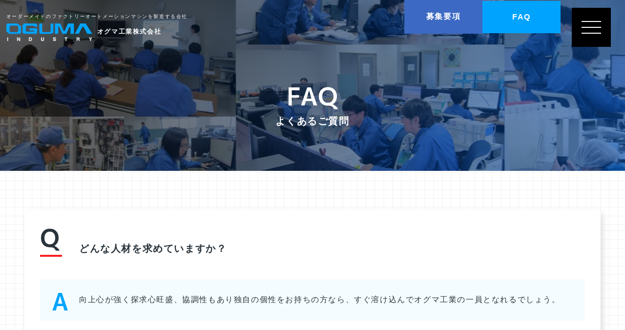

--- FILE ---
content_type: text/html; charset=UTF-8
request_url: https://www.oguma.co.jp/post_faq/%E3%81%A9%E3%82%93%E3%81%AA%E4%BA%BA%E6%9D%90%E3%82%92%E6%B1%82%E3%82%81%E3%81%A6%E3%81%84%E3%81%BE%E3%81%99%E3%81%8B%EF%BC%9F/
body_size: 11588
content:

<!doctype html>
<html lang="ja" prefix="og: http://ogp.me/ns#">
<head>
<!-- Global site tag (gtag.js) - Google Analytics -->
<script async src="https://www.googletagmanager.com/gtag/js?id=UA-149353254-1"></script>
<script>
  window.dataLayer = window.dataLayer || [];
  function gtag(){dataLayer.push(arguments);}
  gtag('js', new Date());

  gtag('config', 'UA-149353254-1');
</script>
<meta charset="utf-8">
<title>よくあるご質問 | オグマ工業株式会社</title>
<meta http-equiv="X-UA-Compatible" content="IE=edge">
<meta name="viewport" content="width=device-width,initial-scale=1">
<meta name="keywords" content="静岡,清水,FA,オーダーメイドマシン,産業用機械,組立装置、機器,開発,設計,販売">
<meta name="description" content="オグマ工業は、フルオーダーメイドのファクトリーオートメーションマシンを開発・製造しています。産業用自動組立装置等省力化機器の開発・設計・製造はお任せ下さい。">
<meta property="og:title" content="よくあるご質問 | オグマ工業株式会社">
<meta property="og:description" content="オグマ工業は、フルオーダーメイドのファクトリーオートメーションマシンを開発・製造しています。産業用自動組立装置等省力化機器の開発・設計・製造はお任せ下さい。">
<meta property="og:url" content="https://www.oguma.co.jp/post_faq/%E3%81%A9%E3%82%93%E3%81%AA%E4%BA%BA%E6%9D%90%E3%82%92%E6%B1%82%E3%82%81%E3%81%A6%E3%81%84%E3%81%BE%E3%81%99%E3%81%8B%EF%BC%9F/">
<meta property="og:image" content="https://www.oguma.co.jp/assets/img/common/og.png">
<meta property="og:type" content="">
<meta property="og:site_name" content="オグマ工業株式会社">
<meta property="og:site_url" content="https://www.oguma.co.jp">
<link rel="stylesheet" href="https://www.oguma.co.jp/assets/css/base.css">
<link rel="stylesheet" href="https://www.oguma.co.jp/assets/css/page.css">
<link href="https://fonts.googleapis.com/css?family=M+PLUS+1p:700&display=swap" rel="stylesheet">
</head>

<body class="preload">
<!-- =================================================== -->

<div class="sub wrap" id="pageTop">

    <div class="recruitHeader">
        <header class="header">
            <div class="headCont">
                <p class="headTxt">オーダーメイドのファクトリー<br class="topbr">オートメーションマシンを製造する会社</p>
                <div class="headLogo">
                    <div class="logo"><a href="https://www.oguma.co.jp"><img src="https://www.oguma.co.jp/assets/img/top/logo.png" alt="OGUMA INDUSTRY"></a></div>
                    <h1 class="logo-w"><a href="https://www.oguma.co.jp"><img src="https://www.oguma.co.jp/assets/img/top/logo-w.png" alt="OGUMA INDUSTRY"></a></h1>
                    <p>オグマ工業株式会社</p>
                </div>
            </div>
            <div class="headMenu">
                <nav class="headNav">
                    <ul class="navList">
                        <li class="navList__item -bgRec">
                            <a href="https://www.oguma.co.jp/recruit/recruitment/">募集要項</a>
                        </li>
                        <li class="navList__item -bgFaq">
                            <a href="https://www.oguma.co.jp/recruit/faq/">FAQ</a>
                        </li>
                    </ul>
                </nav>
            </div>
            <div class="humburgerBtn">
                <div class="humburgerLine">
                    <span class=" top"></span>
                    <span class="middle"></span>
                    <span class="bottom"></span>
                </div>
            </div>
            <div class="burgerMenu">
                <nav class="burgerNav">
                    <ul class="navList">
                        <li class="navList__item">
                            <a href="https://www.oguma.co.jp/recruit/">リクルートTOP</a>
                        </li>
                        <li class="navList__item">
                            <a href="https://www.oguma.co.jp/recruit/message/">社長からのメッセージ</a>
                        </li>
                        <li class="navList__item">
                            <a href="https://www.oguma.co.jp/recruit/interview/">先輩社員の声</a>
                        </li>
                        <li class="navList__item">
                            <a href="https://www.oguma.co.jp/recruit/challenge/">挑戦できること</a>
                        </li>
                        <li class="navList__item">
                            <a href="https://www.oguma.co.jp/recruit/skillmap/">スキルマップ制度</a>
                        </li>
                        <li class="navList__item">
                            <a href="https://www.oguma.co.jp/recruit/welfare/">福利厚生</a>
                        </li>
                        <li class="navList__item">
                            <a href="https://www.oguma.co.jp/recruit/office/">オフィス紹介</a>
                        </li>
                    </ul>
                    <ul class="subList">
                        <li class="subList__item -bgRec">
                            <a href="https://www.oguma.co.jp/recruit/recruitment/">募集要項</a>
                        </li>
                        <li class="subList__item -bgFaq">
                            <a href="https://www.oguma.co.jp/recruit/faq/">FAQ</a>
                        </li>
                    </ul>
                </nav>
            </div>
        </header>
    </div>

    <main class="lContainer -faq -recruit">
        <div class="recruitHead">
            <section>
                <h1 class="topTtl">
                    <span class="en">FAQ</span>
                    <spnn class="jp">よくあるご質問</spnn>
                </h1>
            </section>
        </div>
        <div class="mContainer">
            <!-- InstanceBeginEditable name="main" -->
<!-- =================================================== -->
 
            <div class="mContainer__cont faqWrap">
                <div class="inner">
                    <div class="faqlist">
                        <section class="faqlist__item">
                            <h2 class="ttl">どんな人材を求めていますか？</h2>
                            <div class="textArea">
                                <p>向上心が強く探求心旺盛、協調性もあり独自の個性をお持ちの方なら、すぐ溶け込んでオグマ工業の一員となれるでしょう。</p>                            </div>
                        </section>
                    </div>
                </div>
            </div> 
<!-- InstanceEndEditable -->
        </div>  

        <div class="topBtn">
    <a href="#pageTop"><img src="https://www.oguma.co.jp/assets/img/top/top-button.png" alt=""></a>
</div>
    </main>


<footer> 
        <div class="inner">
            <div class="footNav">
            <ul class="pageList">
                <li class="pageList__item"><a href="/corporate/">会社案内</a></li>
                <ul class="childList">
                    <li class="childList__item"><a href="/corporate/">会社概要</a></li>
                    <li class="childList__item"><a href="/corporate/oguma/">OGUMA</a></li>
                    <li class="childList__item"><a href="/corporate/access/">アクセスマップ</a></li>
                </ul>
            </ul>
            <ul class="pageList">
                <li class="pageList__item"><a href="/business/">業務内容</a></li>
                <li class="pageList__item"><a href="/bcp/">BCP対策について</a></li>
            </ul>
            <ul class="pageList">
                <li class="pageList__item"><a href="/devtec/">開発・技術力</a></li>
                <ul class="childList">
                    <li class="childList__item"><a href="/devtec/chart/">開発チャート</a></li>
                    <li class="childList__item"><a href="/devtec/structure/">社内体制</a></li>
                    <li class="childList__item"><a href="/devtec/facility/">設備機器一覧</a></li>
                    <li class="childList__item"><a href="/devtec/original-products/">実績製作設備</a></li>
                    <li class="childList__item"><a href="/devtec/future/">人と技術の融合</a></li>
                    <li class="childList__item"><a href="/devtec/self-manufacture/">社内内製化</a></li>
                    <li class="childList__item"><a href="/devtec/gallery/">製品動画ギャラリー</a></li>
                </ul>
            </ul>
            <ul class="pageList">
                <li class="pageList__item"><a href="/recruit/">リクルート</a></li>
                <ul class="childList">
                    <li class="childList__item">
                        <a href="/recruit/message/">社長からのメッセージ</a>
                    </li>
                    <li class="childList__item">
                        <a href="/recruit/interview/">先輩社員の声</a>
                    </li>
                    <li class="childList__item">
                        <a href="/recruit/challenge/">挑戦できること</a>
                    </li>
                    <li class="childList__item">
                        <a href="/recruit/skillmap/">スキルマップ制度</a>
                    </li>
                    <li class="childList__item">
                        <a href="/recruit/welfare/">福利厚生</a>
                    </li>
                    <li class="childList__item">
                        <a href="/recruit/office/">オフィス紹介</a>
                    </li>
                    <li class="childList__item"><a href="/recruit/recruitment/">採用募集要項</a></li>
                    <li class="childList__item"><a href="/recruit/faq/">FAQ</a></li>
                    <li class="childList__item"><a href="/recruit/entry/">エントリーフォーム</a></li>
    
                </ul>
                
            </ul>
        </div>
        <ul class="pageList foot">
            <li class="footTxt"><a href="/contact/">お問合せ</a></li>
            <li class="footTxt"><a href="/privacypolicy/">個人情報の取り扱いについて</a></li>
        </ul>
            <div class="footInfo">
                <div class="mainWrap">
                    <div class="logoArea">
                        <img src="https://www.oguma.co.jp/assets/img/top/logo-foot.png" alt="OGUMA INDUSTRY">
                    </div>
                    <div class="f-info">
                        <p>[本社]〒424-0064<br class="adbr">静岡県静岡市清水区長崎新田 197-1</p>
                    </div>
                </div>
                <div class="copy">
                    <p>Copyright (C) Oguma-Industry,All Rights Reserved.</p>
                </div>
            </div>
        </div>
    </footer>
</div>

<!-- =================================================== -->
<script src="https://www.oguma.co.jp/assets/js/lib/jquery.min.js"></script>
<script src="https://www.oguma.co.jp/assets/js/common_recruit.js"></script>
<script src="https://www.oguma.co.jp/assets/js/plugin/object-fit/ofi.min.js"></script>
<script>
  objectFitImages();
</script>
    
    
</body>
</html>

--- FILE ---
content_type: text/css
request_url: https://www.oguma.co.jp/assets/css/base.css
body_size: 30740
content:
@charset "UTF-8";
html {
    -ms-text-size-adjust: 100%;
    -webkit-text-size-adjust: 100%;
    font-size: 62.5%;
}

a, address, article, aside, audio, b, big, blockquote, body, button, caption, center, cite, code, dd, details, div, dl, dt, em, fieldset, figcaption, figure, footer, form, form, h1, h2, h3, h4, h5, h6, header, i, iframe, img, input, label, li, main, mark, menu, nav, ol, p, pre, q, s, section, select, small, span, strong, summary, table, tbody, td, textarea, tfoot, th, thead, time, tr, u, ul, video {
    margin: 0;
    padding: 0;
    font-size: inherit;
    -webkit-box-sizing: border-box;
    box-sizing: border-box;
}

article, aside, details, figcaption, figure, footer, header, main, menu, nav, section, summary {
    display: block;
}

audio, canvas, progress, video {
    display: inline-block;
}

audio:not([controls]) {
    display: none;
    height: 0;
}

ol,
ul {
    list-style: none;
}

table {
    border-collapse: collapse;
    border-spacing: 0;
}

img {
    max-width: 100%;
    vertical-align: bottom;
    border-style: none;
}

svg:not(:root) {
    overflow: hidden;
}

a {
    background-color: transparent;
}

a:active,
a:hover {
    outline-width: 0;
}

b,
strong {
    font-weight: inherit;
    font-weight: bolder;
}

hr {
    -webkit-box-sizing: content-box;
    box-sizing: content-box;
    height: 0;
    overflow: visible;
}

button,
input,
select,
textarea {
    font: inherit;
    margin: 0;
}

button,
input,
select {
    overflow: visible;
}

button,
select {
    text-transform: none;
}

[type="button"],
[type="reset"],
[type="submit"],
button {
    cursor: pointer;
}

[disabled] {
    cursor: default;
}

[type="reset"],
[type="submit"],
button,
html [type="button"] {
    -webkit-appearance: button;
}

button::-moz-focus-inner,
input::-moz-focus-inner {
    border: 0;
    padding: 0;
}

button:-moz-focusring,
input:-moz-focusring {
    outline: 1px dotted ButtonText;
}

textarea {
    overflow: auto;
}

[type="checkbox"],
[type="radio"] {
    -webkit-box-sizing: border-box;
    box-sizing: border-box;
    padding: 0;
}

[type="number"]::-webkit-inner-spin-button,
[type="number"]::-webkit-outer-spin-button {
    height: auto;
}

[type="search"] {
    -webkit-appearance: textfield;
}

[type="search"]::-webkit-search-cancel-button,
[type="search"]::-webkit-search-decoration {
    -webkit-appearance: none;
}

blockquote,
q {
    quotes: none;
}

blockquote:after,
blockquote:before,
q:after,
q:before {
    content: '';
    content: none;
}

body {
    font-family: "Yu Gothic Medium", "游ゴシック Medium", YuGothic, "游ゴシック体", "ヒラギノ角ゴ Pro W3", "メイリオ", sans-serif;
}

[type="button"],
[type="reset"],
[type="submit"],
a,
a img,
button {
    -webkit-transition: 0.5s;
    transition: 0.5s;
}

@font-face {
    font-family: 'Font Awesome 5 Brands';
    font-style: normal;
    font-weight: 900;
    src: url("../webfonts/fa-brands-400.eot");
    src: url("../webfonts/fa-brands-400.eot?#iefix") format("embedded-opentype"), url("../webfonts/fa-brands-400.woff2") format("woff2"), url("../webfonts/fa-brands-400.woff") format("woff"), url("../webfonts/fa-brands-400.ttf") format("truetype"), url("../webfonts/fa-brands-400.svg#fontawesome") format("svg");
}

@font-face {
    font-family: 'Font Awesome 5 Light';
    font-style: normal;
    font-weight: 300;
    src: url("../webfonts/fa-light-300.eot");
    src: url("../webfonts/fa-light-300.eot?#iefix") format("embedded-opentype"), url("../webfonts/fa-light-300.woff2") format("woff2"), url("../webfonts/fa-light-300.woff") format("woff"), url("../webfonts/fa-light-300.ttf") format("truetype"), url("../webfonts/fa-light-300.svg#fontawesome") format("svg");
}

@font-face {
    font-family: 'Font Awesome 5 Regular';
    font-style: normal;
    font-weight: 400;
    src: url("../webfonts/fa-regular-400.eot");
    src: url("../webfonts/fa-regular-400.eot?#iefix") format("embedded-opentype"), url("../webfonts/fa-regular-400.woff2") format("woff2"), url("../webfonts/fa-regular-400.woff") format("woff"), url("../webfonts/fa-regular-400.ttf") format("truetype"), url("../webfonts/fa-regular-400.svg#fontawesome") format("svg");
}

@font-face {
    font-family: 'Font Awesome 5 Solid';
    font-style: normal;
    font-weight: 900;
    src: url("../webfonts/fa-solid-900.eot");
    src: url("../webfonts/fa-solid-900.eot?#iefix") format("embedded-opentype"), url("../webfonts/fa-solid-900.woff2") format("woff2"), url("../webfonts/fa-solid-900.woff") format("woff"), url("../webfonts/fa-solid-900.ttf") format("truetype"), url("../webfonts/fa-solid-900.svg#fontawesome") format("svg");
}

/*==================================================================================================
	サイト基礎
==================================================================================================*/
.preload * {
    -webkit-transition: none !important;
    transition: none !important;
}

main {
    display: block;
}

body {
    color: #29333a;
    font-size: 1.6rem;
    font-weight: 500;
    letter-spacing: 0.1em;
    overflow-x: hidden;
}

@media screen and (max-width: 840px) {
    body {
        font-size: 1.5rem;
    }
}

@media screen and (max-width: 720px) {
    body {
        letter-spacing: 0.03em;
        font-size: 1.4rem;
    }
}

@media screen and (max-width: 480px) {
    body {
        font-size: 1.3rem;
    }
}

body a {
    -webkit-transition: 0.5s;
    transition: 0.5s;
    color: #29333a;
    text-decoration: none;
}

body a:hover {
    text-decoration: none;
    opacity: 0.8;
}

body .inner {
    width: 100%;
    max-width: 1280px;
    margin: 0 auto;
}

@media screen and (max-width: 1600px) {
    body .inner {
        padding-left: 50px;
        padding-right: 50px;
    }
}

@media screen and (max-width: 840px) {
    body .inner {
        padding-left: 30px;
        padding-right: 30px;
    }
}

@media screen and (max-width: 560px) {
    body .inner {
        padding-left: 25px;
        padding-right: 25px;
    }
}

@media screen and (max-width: 480px) {
    body .inner {
        padding-left: 20px;
        padding-right: 20px;
    }
}

@media screen and (max-width: 1160px) {
    body .inner {
        width: 100%;
    }
}

body .wrap {
    overflow: hidden;
    width: 100%;
    position: relative;
    -webkit-transition: .5s;
    transition: .5s;
}

@media screen and (max-width: 720px) {
    body .wrap {
        padding-top: 75px;
    }
}

body .wrap .en {
    font-family: 'Cabin', sans-serif;
}

body .wrap .telLink {
    cursor: default;
    pointer-events: none;
    text-decoration: none;
}

@media screen and (max-width: 840px) {
    body .wrap .telLink {
        pointer-events: auto;
        letter-spacing: 0.02em;
    }
}

body .wrap .readTxt {
    letter-spacing: 0.15em;
    line-height: 1.8;
}

body .wrap .readTxt.-center {
    text-align: center;
}

body input[type="text"], body textarea {
    -webkit-appearance: none;
}

body select {
    background: none !important;
    padding: 0.6em !important;
}

.anchor {
    display: block;
    padding-top: 70px;
    margin-top: -70px;
}

/*==================================================================================================
	ヘッダー
==================================================================================================*/
header {
    display: -webkit-box;
    display: -webkit-flex;
    display: -ms-flexbox;
    display: flex;
    width: 100%;
    padding: 20px 0;
    -webkit-box-pack: justify;
    -webkit-justify-content: space-between;
    -ms-flex-pack: justify;
    justify-content: space-between;
    position: fixed;
    top: 0;
    left: 0;
    z-index: 100;
}

@media screen and (max-width: 720px) {
    header {
        padding: 0;
        position: static;
        display: block;
    }
}

header.header.isScrolled {
    background: rgba(0, 0, 0, 0.5);
    -webkit-transition: 0.5s ease-in-out;
    transition: 0.5s ease-in-out;
}

@media screen and (max-width: 720px) {
    header.header.isScrolled {
        background: none;
    }
}

header .headCont {
    width: 400px;
    padding-left: 20px;
    color: white;
}

@media screen and (min-width: 721px) and (max-width: 980px) {
    header .headCont {
        width: 240px;
    }
}

@media screen and (min-width: 981px) and (max-width: 1160px) {
    header .headCont {
        width: 280px;
    }
}

@media screen and (max-width: 720px) {
    header .headCont {
        position: fixed;
        top: 0;
        max-width: 720px;
        width: 100%;
        height: 75px;
        padding: 10px 0 15px 10px;
        background: white;
        z-index: 1000;
    }
}

header .headCont .headTxt {
    margin-bottom: 7px;
    font-size: 0.6em;
}

@media screen and (min-width: 721px) and (max-width: 1160px) {
    header .headCont .headTxt {
        line-height: 1.2em;
        color: white;
    }
}

@media screen and (max-width: 720px) {
    header .headCont .headTxt {
        line-height: 1.2em;
        color: #333333;
    }
}

@media screen and (min-width: 1160px) {
    header .headCont .headTxt .topbr {
        display: none;
    }
}

header .headCont .headLogo {
    display: -webkit-box;
    display: -webkit-flex;
    display: -ms-flexbox;
    display: flex;
    -webkit-box-align: center;
    -webkit-align-items: center;
    -ms-flex-align: center;
    align-items: center;
}

header .headCont .headLogo .logo {
    width: 47%;
    margin-right: 10px;
}

@media screen and (min-width: 721px) and (max-width: 1160px) {
    header .headCont .headLogo .logo {
        width: 56%;
    }
}

@media screen and (max-width: 720px) {
    header .headCont .headLogo .logo {
        display: none;
    }
}

header .headCont .headLogo .logo-w {
    width: 120px;
    margin-right: 5px;
}

@media screen and (min-width: 721px) {
    header .headCont .headLogo .logo-w {
        display: none;
    }
}

header .headCont .headLogo p {
    font-size: 0.8em;
    font-weight: bold;
}

@media screen and (max-width: 720px) {
    header .headCont .headLogo p {
        color: #333333;
    }
}

@media screen and (min-width: 721px) and (max-width: 980px) {
    header .headCont .headLogo p {
        font-size: 0.5em;
    }
}

@media screen and (min-width: 981px) and (max-width: 1160px) {
    header .headCont .headLogo p {
        font-size: 0.6em;
    }
}

header .headMenu {
    z-index: 100;
    display: -webkit-box;
    display: -webkit-flex;
    display: -ms-flexbox;
    display: flex;
    margin-right: 20px;
    z-index: 100;
    position: relative;
}

@media screen and (max-width: 720px) {
    header .headMenu {
        position: fixed;
        top: 0;
        left: 0;
        width: 100%;
        height: 100%;
        overflow-y: auto;
        overflow-x: hidden;
        display: none;
        padding: 75px 10px 10px 10px;
        background: white;
    }
}

header .headMenu nav .navList {
    display: -webkit-box;
    display: -webkit-flex;
    display: -ms-flexbox;
    display: flex;
    height: 100%;
    -webkit-box-align: center;
    -webkit-align-items: center;
    -ms-flex-align: center;
    align-items: center;
}

@media screen and (min-width: 721px) and (max-width: 980px) {
    header .headMenu nav .navList {
        font-size: 0.8em;
    }
}

@media screen and (max-width: 720px) {
    header .headMenu nav .navList {
        display: block;
        margin: 1em 0 10px 0;
    }
}

header .headMenu nav .navList__item {
    /* OPEN */
}

header .headMenu nav .navList__item:last-child .navttl:after {
    content: none;
}

@media screen and (max-width: 720px) {
    header .headMenu nav .navList__item {
        position: relative;
    }
    header .headMenu nav .navList__item:nth-child(2) {
        border-top: 1px solid #999999;
    }
    header .headMenu nav .navList__item:last-child {
        border-top: 1px solid #999999;
    }
}

header .headMenu nav .navList__item.open .navttl {
    color: #00A4FF;
}

@media screen and (max-width: 720px) {
    header .headMenu nav .navList__item.open .navttl:before {
        -webkit-transform: rotate(180deg);
        transform: rotate(180deg);
        -webkit-transition: 0.2s ease-in-out;
        transition: 0.2s ease-in-out;
    }
}

header .headMenu nav .navList__item.open .childList {
    display: -webkit-box;
    display: -webkit-flex;
    display: -ms-flexbox;
    display: flex;
    width: 500px;
    padding: 10px 10px 50px 10px;
    position: absolute;
    top: 3.5em;
    left: 0;
    -webkit-flex-wrap: wrap;
    -ms-flex-wrap: wrap;
    flex-wrap: wrap;
    -webkit-transform: skewX(-20deg);
    transform: skewX(-20deg);
    -webkit-transform-origin: right top;
    transform-origin: right top;
    background: -webkit-linear-gradient(top, #00a4ff 55%, rgba(255, 255, 255, 0) 100%);
    background: -webkit-gradient(linear, left top, left bottom, color-stop(55%, #00a4ff), to(rgba(255, 255, 255, 0)));
    background: linear-gradient(to bottom, #00a4ff 55%, rgba(255, 255, 255, 0) 100%);
    filter: progid:DXImageTransform.Microsoft.gradient( startColorstr='#00a4ff', endColorstr='#00ffffff',GradientType=0 );
}

@media screen and (min-width: 720px) and (max-width: 980px) {
    header .headMenu nav .navList__item.open .childList {
        width: 350px;
        top: 4.0em;
    }
}

@media screen and (max-width: 720px) {
    header .headMenu nav .navList__item.open .childList {
        width: 100%;
        padding: 0;
        -webkit-transform: none;
        transform: none;
        background: white;
        position: static;
    }
}

header .headMenu nav .navList__item .navttl {
    display: block;
    padding: 1.0em 1.5em;
    position: relative;
    font-weight: bold;
    color: white;
}

@media screen and (min-width: 720px) and (max-width: 980px) {
    header .headMenu nav .navList__item .navttl {
        padding: 1.0em;
    }
}

@media screen and (max-width: 720px) {
    header .headMenu nav .navList__item .navttl {
        width: 100%;
        padding: 1.0em 0.5em;
        position: relative;
        color: #333333;
    }
    header .headMenu nav .navList__item .navttl:first-child:after {
        content: '';
        height: 1px;
        width: 100%;
        position: absolute;
        bottom: 0;
        left: 0;
        background: #999999;
    }
    header .headMenu nav .navList__item .navttl:before {
        display: inline-block;
        content: "\f054";
        font-family: 'Font Awesome 5 Solid';
        position: absolute;
        top: 16px;
        right: 0.5em;
        color: #00A4FF;
    }
}

header .headMenu nav .navList__item .navttl:hover {
    color: #00A4FF;
    opacity: 1;
}

header .headMenu nav .navList__item .navttl:after {
    content: '';
    width: 2px;
    height: 40px;
    -webkit-transform: skewX(-20deg);
    transform: skewX(-20deg);
    position: absolute;
    right: 0;
    bottom: 8px;
    background: white;
}

@media screen and (min-width: 721px) and (max-width: 980px) {
    header .headMenu nav .navList__item .navttl:after {
        width: 2px;
        height: 30px;
        right: 0;
    }
}

@media screen and (max-width: 720px) {
    header .headMenu nav .navList__item .navttl:after {
        content: none;
        width: 100%;
    }
}

header .headMenu nav .navList__item .navttl .en {
    display: block;
}

header .headMenu nav .navList__item .lastNavi:after {
    display: none;
}

header .headMenu nav .navList__item .childList {
    display: none;
}

@media screen and (max-width: 720px) {
    header .headMenu nav .navList__item .childList {
        display: block;
    }
}

header .headMenu nav .navList__item .childList__item {
    display: block;
    width: 31.5%;
    margin: 0 10px 10px 0;
}

@media screen and (min-width: 720px) and (max-width: 980px) {
    header .headMenu nav .navList__item .childList__item {
        width: 31%;
    }
}

@media screen and (max-width: 720px) {
    header .headMenu nav .navList__item .childList__item {
        width: 100%;
        margin: 20px 0;
        padding-left: 2.0em;
        position: relative;
    }
}

header .headMenu nav .navList__item .childList__item:nth-child(3n) {
    margin-right: 0;
}

header .headMenu nav .navList__item .childList__item a {
    height: 100%;
    -webkit-box-align: center;
    -webkit-align-items: center;
    -ms-flex-align: center;
    align-items: center;
}

header .headMenu nav .navList__item .childList__item a:hover .navImg {
    opacity: 0.8;
}

header .headMenu nav .navList__item .childList__item p {
    padding: 0 5px;
    position: relative;
    -webkit-transform: skewX(20deg);
    transform: skewX(20deg);
    line-height: 1.1em;
    font-weight: bold;
    color: white;
}

@media screen and (max-width: 720px) {
    header .headMenu nav .navList__item .childList__item p {
        width: 100%;
        -webkit-transform: none;
        transform: none;
        color: #333333;
    }
    header .headMenu nav .navList__item .childList__item p:before {
        display: block;
        content: url(../img/top/harf.png);
        width: 8px;
        height: auto;
        position: absolute;
        top: -5px;
        left: -1.5em;
    }
}

header .headMenu nav .navList__item .childList__item .navImg {
    height: 80px;
    margin-bottom: 8px;
    background: #CCCCCC;
    overflow: hidden;
    -webkit-transition: 0.5s ease-in-out;
    transition: 0.5s ease-in-out;
}

header .headMenu nav .navList__item .childList__item .navImg__item {
    display: block;
    width: 300px;
    height: auto;
    -o-object-fit: cover;
    object-fit: cover;
    -webkit-transform: skewX(20deg) scale(1.4);
    transform: skewX(20deg) scale(1.4);
}

@media screen and (max-width: 720px) {
    header .headMenu nav .navList__item .childList__item .navImg {
        display: none;
    }
}

header .headMenu nav .spShow {
    display: none;
}

@media screen and (max-width: 720px) {
    header .headMenu nav .spShow {
        display: block !important;
    }
}

header .headMenu .headContact {
    background: #405bff;
    background: -webkit-gradient(linear, left top, right top, from(#405bff), to(#00a4ff));
    background: -webkit-linear-gradient(left, #405bff 0%, #00a4ff 100%);
    background: linear-gradient(to right, #405bff 0%, #00a4ff 100%);
    filter: progid:DXImageTransform.Microsoft.gradient( startColorstr='#405bff', endColorstr='#00a4ff',GradientType=1 );
}

@media screen and (min-width: 721px) and (max-width: 980px) {
    header .headMenu .headContact {
        margin-left: 10px;
    }
}

@media screen and (max-width: 720px) {
    header .headMenu .headContact {
        margin-top: 2em;
        margin-bottom: 10px;
        position: static;
        text-align: center;
    }
}

header .headMenu .headContact a {
    display: block;
    padding: 8px 40px 33px 40px;
    position: relative;
}

@media screen and (min-width: 720px) and (max-width: 980px) {
    header .headMenu .headContact a {
        padding: 5px 15px 30px 15px;
    }
}

@media screen and (max-width: 720px) {
    header .headMenu .headContact a {
        padding: 20px 2.0em 20px 2.0em;
    }
}

header .headMenu .headContact a .mail {
    font-size: 1.0em;
    color: white;
    font-weight: bold;
    position: relative;
}

@media screen and (min-width: 720px) and (max-width: 980px) {
    header .headMenu .headContact a .mail {
        font-size: 0.8em;
    }
}

@media screen and (max-width: 720px) {
    header .headMenu .headContact a .mail:before {
        content: '';
        display: inline-block;
        width: 20px;
        height: 20px;
        margin-right: 0.5em;
        margin-bottom: -4px;
        background-image: url(../img/top/letter.png);
        background-repeat: no-repeat;
        background-size: contain;
        vertical-align: middle;
    }
}

header .headMenu .headContact a .letter {
    width: 30px;
    margin-left: -15px;
    position: absolute;
    left: 50%;
    top: 38px;
}

@media screen and (min-width: 721px) and (max-width: 980px) {
    header .headMenu .headContact a .letter {
        width: 20px;
        margin-left: -10px;
        top: 35px;
    }
}

@media screen and (max-width: 720px) {
    header .headMenu .headContact a .letter {
        display: none;
    }
}

/*==================================================================================================
	ハンバーガーメニュー
==================================================================================================*/
.humburgerBtn {
    display: none;
    width: 75px;
    height: 75px;
}

@media screen and (max-width: 720px) {
    .humburgerBtn {
        position: fixed;
        top: 0;
        right: 0;
        margin-left: auto;
        display: -webkit-box;
        display: -webkit-flex;
        display: -ms-flexbox;
        display: flex;
        -webkit-box-orient: vertical;
        -webkit-box-direction: normal;
        -webkit-flex-direction: column;
        -ms-flex-direction: column;
        flex-direction: column;
        padding: 1.4em 0;
        z-index: 10000;
        -webkit-transition: all 0.2s ease-in-out;
        transition: all 0.2s ease-in-out;
        cursor: pointer;
        pointer-events: auto;
        background: #00A4FF;
    }
    .humburgerBtn.open {
        background: white;
    }
    .humburgerBtn.open p {
        color: #00A4FF;
    }
    .humburgerBtn .humburgerLine {
        display: block;
        -webkit-box-sizing: border-box;
        box-sizing: border-box;
    }
    .humburgerBtn .humburgerLine > span {
        display: block;
        width: 50%;
        margin: 0 auto 10px;
        height: 2px;
        background: #FFF;
        -webkit-transition: all 0.2s ease-in-out;
        transition: all 0.2s ease-in-out;
    }
    .humburgerBtn .humburgerLine > span:nth-child(3) {
        margin-bottom: 0;
    }
    .js_humburgerOpen .humburgerBtn .humburgerLine > span {
        background: #FFF;
    }
    .humburgerBtn .humburgerLine.open span.top {
        background: #00A4FF;
        -webkit-transform: translateY(9px) rotate(-45deg);
        transform: translateY(9px) rotate(-45deg);
    }
    .humburgerBtn .humburgerLine.open span.middle {
        background: #00A4FF;
        opacity: 0;
    }
    .humburgerBtn .humburgerLine.open span.bottom {
        background: #00A4FF;
        -webkit-transform: translateY(-15px) rotate(45deg);
        transform: translateY(-15px) rotate(45deg);
    }
    .humburgerBtn p {
        display: block;
        color: #FFF;
        font-size: 1rem;
        margin-top: 1.2em;
        line-height: 1;
        letter-spacing: 0.12em;
        text-align: center;
    }
}

/*==================================================================================================
	フッター
==================================================================================================*/
footer {
    padding: 100px 0;
    background: #2E5593;
    color: white;
}

@media screen and (max-width: 720px) {
    footer {
        padding: 50px 0;
    }
}

footer a {
    color: white;
}

footer a:hover {
    color: #00A4FF;
}

footer .inner {
    max-width: 910px;
    width: 100%;
}

footer .inner .footNav {
    display: -webkit-box;
    display: -webkit-flex;
    display: -ms-flexbox;
    display: flex;
    margin-bottom: 80px;
    -webkit-box-pack: justify;
    -webkit-justify-content: space-between;
    -ms-flex-pack: justify;
    justify-content: space-between;
    font-weight: bold;
}

@media screen and (max-width: 720px) {
    footer .inner .footNav {
        display: none;
    }
}

footer .inner .footNav .pageList {
    color: white;
}

footer .inner .footNav .pageList__item {
    margin-bottom: 10px;
    font-size: 1.8rem;
    font-weight: bold;
}

footer .inner .footNav .pageList__item:last-child {
    margin-top: 30px;
}

footer .inner .footNav .pageList .childList__item {
    padding-left: 1.5em;
    position: relative;
    line-height: 2.5em;
}

footer .inner .footNav .pageList .childList__item:before {
    content: url(../img/top/harf-w.png);
    position: absolute;
    top: -4px;
    left: 5px;
}

footer .inner .pageList.foot {
    display: -webkit-box;
    display: -webkit-flex;
    display: -ms-flexbox;
    display: flex;
    margin-bottom: 80px;
    -webkit-box-pack: center;
    -webkit-justify-content: center;
    -ms-flex-pack: center;
    justify-content: center;
    font-weight: bold;
}

@media screen and (max-width: 720px) {
    footer .inner .pageList.foot {
        margin-bottom: 40px;
    }
}

footer .inner .pageList.foot .footTxt:first-child {
    padding-right: 1.0em;
    margin-right: 1.0em;
    border-right: 3px solid white;
}

footer .inner .footInfo {
    text-align: center;
}

footer .inner .footInfo .mainWrap {
    display: -webkit-box;
    display: -webkit-flex;
    display: -ms-flexbox;
    display: flex;
    -webkit-box-pack: center;
    -webkit-justify-content: center;
    -ms-flex-pack: center;
    justify-content: center;
}

@media screen and (max-width: 720px) {
    footer .inner .footInfo .mainWrap {
        display: block;
    }
}

footer .inner .footInfo .mainWrap .info {
    font-size: 0.8em;
}

footer .inner .footInfo .mainWrap .logoArea {
    width: 160px;
    margin-right: 1.8em;
    margin-bottom: 30px;
}

@media screen and (max-width: 720px) {
    footer .inner .footInfo .mainWrap .logoArea {
        margin: 0 auto 20px;
    }
}

@media screen and (min-width: 400px) {
    footer .inner .footInfo .mainWrap .adbr {
        display: none;
    }
}

footer .inner .footInfo .copy {
    font-size: 0.8em;
}

/*==================================================================================================
	リクルート部分
==================================================================================================*/
.secRecruit {
    max-width: 1280px;
    width: 100%;
    margin: 0 auto;
    padding: 50px;
    background-image: url(../img/top/rec-img.png);
    background-position: 80% 0;
}

@media screen and (max-width: 720px) {
    .secRecruit {
        padding: 50px 20px;
    }
}

.secRecruit .inner {
    padding: 0 20px;
}

.secRecruit .recruitTxt {
    text-align: center;
    color: white;
}

.secRecruit .recruitTxt__ttl {
    margin-bottom: 30px;
    font-size: 187%;
}

.secRecruit .recruitTxt .readTxt {
    margin-bottom: 40px;
    font-weight: bold;
}

@media screen and (max-width: 600px) {
    .secRecruit .recruitTxt .readTxt .brtxt {
        display: none;
    }
}

.secRecruit .btnArea .arw {
    width: 16px;
}

.secRecruit a span {
    -webkit-transition: 0.5s ease-in-out;
    transition: 0.5s ease-in-out;
}

.secRecruit a:hover span {
    background: #333333;
    color: white;
}

/*==================================================================================================
	ボタン
==================================================================================================*/
.btn {
    position: relative;
}

.btn.-arrow {
    display: block;
    width: 232px;
    margin: 0 auto;
    padding: 8px;
    text-align: center;
    background: #333333;
    color: white;
}

.btn.-arrow:hover {
    background: #00A4FF;
    opacity: 1;
}

.btn.-arrow span {
    font-size: 112%;
}

.btn.-arrow .arw {
    position: absolute;
    top: 38%;
    right: 20%;
}

.btn.-white {
    display: block;
    max-width: 318px;
    width: 100%;
    margin: 0 auto;
    padding: 10px;
    text-align: center;
    font-weight: bold;
    background: white;
    color: #0586CE;
}

.btn.-white:hover {
    background: #333333;
    color: white;
    opacity: 1;
}

.btn.-white .arw {
    position: absolute;
    top: 38%;
    right: 20%;
}

@media screen and (max-width: 400px) {
    .btn.-white .arw {
        right: 10%;
    }
}

/* TOPに戻る */
.topBtn {
    position: fixed;
    right: 20px;
    bottom: -100px;
    z-index: 1000;
    -webkit-transition: 0.5s ease-in-out;
    transition: 0.5s ease-in-out;
}

.topBtn.isScrolled {
    bottom: 20px;
}

@media screen and (max-width: 1280px) {
    .topBtn {
        width: 80px;
    }
}

@media screen and (max-width: 720px) {
    .topBtn {
        width: 70px;
    }
}

/*****************************************
    サブページ共有
******************************************/
.lContainer {
    margin-bottom: 100px;
    /* ページタイトル */
    /* ページ内コンテンツ */
    /* パンくず */
    /* 青のセンタータイトル */
}

@media screen and (max-width: 720px) {
    .lContainer {
        margin-bottom: 30px;
    }
}

@media screen and (max-width: 1600px) {
    .lContainer .inner {
        padding-left: 50px;
        padding-right: 50px;
    }
}

@media screen and (max-width: 840px) {
    .lContainer .inner {
        padding-left: 30px;
        padding-right: 30px;
    }
}

@media screen and (max-width: 560px) {
    .lContainer .inner {
        padding-left: 25px;
        padding-right: 25px;
    }
}

@media screen and (max-width: 480px) {
    .lContainer .inner {
        padding-left: 20px;
        padding-right: 20px;
    }
}

.lContainer .readTxt {
    /*margin-bottom: 2.0em;*/
    line-height: 1.8em;
}

.lContainer .readTxt:last-child {
    /*margin-bottom: 0;*/
}

.lContainer .blueTxt {
    font-size: 112.5%;
    font-weight: bold;
    text-align: center;
    color: #00A4FF;
}

.lContainer .dBlueTtl {
    color: #2E5593;
}

.lContainer .white {
    color: white;
}

.lContainer .miniTop {
    width: 100%;
    height: 210px;
    background-repeat: no-repeat;
    background-size: cover;
    background-position: center;
}

.lContainer .miniTop .topTtl {
    padding-top: 3.0em;
    font-size: 212.5%;
    font-weight: lighter;
    text-align: center;
    color: white;
}

.lContainer .mContainer__cont {
    padding: 100px 0 150px 0;
}

@media screen and (max-width: 1280px) {
    .lContainer .mContainer__cont {
        padding: 5em 0 5em;
    }
}

@media screen and (max-width: 1020px) {
    .lContainer .mContainer__cont {
        padding: 4em 0;
    }
}

@media screen and (max-width: 720px) {
    .lContainer .mContainer__cont {
        padding: 3em 0 4em;
    }
}

.lContainer .bread {
    padding-top: 0.5em;
}

@media screen and (min-width: 1601px) {
    .lContainer .bread {
        padding-left: 40px;
    }
}

@media screen and (max-width: 720px) {
    .lContainer .bread {
        display: none;
    }
}

.lContainer .bread .breadList {
    display: -webkit-box;
    display: -webkit-flex;
    display: -ms-flexbox;
    display: flex;
    -webkit-flex-wrap: wrap;
    -ms-flex-wrap: wrap;
    flex-wrap: wrap;
    margin: 0;
}

.lContainer .bread .breadList__item:after {
    content: '＞';
    padding: 0 0.5em;
}

.lContainer .bread .breadList__item:last-child:after {
    content: none;
}

.lContainer .simpleTtl {
    font-size: 162.5%;
    font-weight: bold;
    color: #00A4FF;
}

.lContainerTop {
    margin-bottom: 0px !important;
}


--- FILE ---
content_type: text/css
request_url: https://www.oguma.co.jp/assets/css/page.css
body_size: 243415
content:
@charset "UTF-8";
@font-face {
    font-family: 'Font Awesome 5 Brands';
    font-style: normal;
    font-weight: 900;
    src: url("../webfonts/fa-brands-400.eot");
    src: url("../webfonts/fa-brands-400.eot?#iefix") format("embedded-opentype"), url("../webfonts/fa-brands-400.woff2") format("woff2"), url("../webfonts/fa-brands-400.woff") format("woff"), url("../webfonts/fa-brands-400.ttf") format("truetype"), url("../webfonts/fa-brands-400.svg#fontawesome") format("svg");
}

@font-face {
    font-family: 'Font Awesome 5 Light';
    font-style: normal;
    font-weight: 300;
    src: url("../webfonts/fa-light-300.eot");
    src: url("../webfonts/fa-light-300.eot?#iefix") format("embedded-opentype"), url("../webfonts/fa-light-300.woff2") format("woff2"), url("../webfonts/fa-light-300.woff") format("woff"), url("../webfonts/fa-light-300.ttf") format("truetype"), url("../webfonts/fa-light-300.svg#fontawesome") format("svg");
}

@font-face {
    font-family: 'Font Awesome 5 Regular';
    font-style: normal;
    font-weight: 400;
    src: url("../webfonts/fa-regular-400.eot");
    src: url("../webfonts/fa-regular-400.eot?#iefix") format("embedded-opentype"), url("../webfonts/fa-regular-400.woff2") format("woff2"), url("../webfonts/fa-regular-400.woff") format("woff"), url("../webfonts/fa-regular-400.ttf") format("truetype"), url("../webfonts/fa-regular-400.svg#fontawesome") format("svg");
}

@font-face {
    font-family: 'Font Awesome 5 Solid';
    font-style: normal;
    font-weight: 900;
    src: url("../webfonts/fa-solid-900.eot");
    src: url("../webfonts/fa-solid-900.eot?#iefix") format("embedded-opentype"), url("../webfonts/fa-solid-900.woff2") format("woff2"), url("../webfonts/fa-solid-900.woff") format("woff"), url("../webfonts/fa-solid-900.ttf") format("truetype"), url("../webfonts/fa-solid-900.svg#fontawesome") format("svg");
}

.-devtec {
    /*==========================================================
    開発・技術力
==========================================================*/
}

.-devtec .miniTop {
    background-image: url("../img/devtec/top_img.jpg");
}

.-devtec .mContainer__cont {
    margin: 50px 0 80px 0;
}

@media screen and (max-width: 560px) {
    .-devtec .mContainer__cont {
        margin: 30px 0 50px 0;
    }
}

.-devtec .mContainer__cont .title {
    font-size: 162.5%;
    text-align: center;
}

.-devtec .mContainer__cont .title.white {
    color: white;
}

@media screen and (max-width: 840px) {
    .-devtec .mContainer__cont .title {
        font-size: 125%;
    }
}

@media screen and (max-width: 560px) {
    .-devtec .mContainer__cont .title {
        font-size: 125%;
    }
}

@media screen and (min-width: 560px) {
    .-devtec .mContainer__cont .title br {
        display: none;
    }
}

.-devtec .mContainer__cont .devCont {
    display: -webkit-box;
    display: -webkit-flex;
    display: -ms-flexbox;
    display: flex;
    -webkit-flex-wrap: wrap;
    -ms-flex-wrap: wrap;
    flex-wrap: wrap;
    margin-top: 50px;
}

.-devtec .mContainer__cont .devCont__item {
    width: 30%;
    margin-right: 5%;
    margin-bottom: 5%;
    position: relative;
    background: white;
}

.-devtec .mContainer__cont .devCont__item:nth-child(3n) {
    margin-right: 0;
}

.-devtec .mContainer__cont .devCont__item:last-child {
    margin-bottom: 0;
}

.-devtec .mContainer__cont .devCont__item:hover {
    opacity: 0.8;
    -webkit-transition: 0.3s ease-in-out;
    transition: 0.3s ease-in-out;
}

.-devtec .mContainer__cont .devCont__item .txtArea {
    padding: 2.0em 2.0em 4.0em 2.0em;
}

.-devtec .mContainer__cont .devCont__item .txtArea .ttl {
    margin-bottom: 1.0em;
    position: relative;
    font-size: 150%;
    font-weight: bold;
}

.-devtec .mContainer__cont .devCont__item .txtArea .ttl:before {
    content: '';
    width: 40px;
    height: 4px;
    position: absolute;
    left: 2px;
    bottom: -5px;
    background: red;
}

.-devtec .mContainer__cont .devCont__item .btnArea {
    width: 100px;
    height: 40px;
    text-align: center;
    position: absolute;
    bottom: 0;
    right: 0;
    -webkit-transition: 0.3s ease-in-out;
    transition: 0.3s ease-in-out;
    background: #333333;
}

.-devtec .mContainer__cont .devCont__item .btnArea .devtecArrow img {
    width: 20px;
}

@media screen and (max-width: 840px) {
    .-devtec .mContainer__cont .devCont {
        margin-top: 30px;
    }
    .-devtec .mContainer__cont .devCont__item {
        width: 48%;
        margin-right: 4%;
        margin-bottom: 4%;
    }
    .-devtec .mContainer__cont .devCont__item:nth-child(2n) {
        margin-right: 0;
    }
    .-devtec .mContainer__cont .devCont__item:nth-child(3n) {
        margin-right: 4%;
    }
    .-devtec .mContainer__cont .devCont__item:nth-child(6n) {
        margin-right: 0;
    }
}

@media screen and (max-width: 560px) {
    .-devtec .mContainer__cont .devCont {
        display: block;
        margin-top: 20px;
    }
    .-devtec .mContainer__cont .devCont__item {
        width: 100%;
    }
    .-devtec .mContainer__cont .devCont__item .txtArea {
        padding: 1.0em 1.0em 4.0em 1.0em;
    }
    .-devtec .mContainer__cont .devCont__item .txtArea .ttl {
        font-size: 125%;
    }
    .-devtec .mContainer__cont .devCont__item .txtArea .ttl:before {
        width: 25px;
        height: 3px;
    }
}

.-devtec .mContainer__cont.blueBack {
    background: #0085DA;
}

@font-face {
    font-family: 'Font Awesome 5 Brands';
    font-style: normal;
    font-weight: 900;
    src: url("../webfonts/fa-brands-400.eot");
    src: url("../webfonts/fa-brands-400.eot?#iefix") format("embedded-opentype"), url("../webfonts/fa-brands-400.woff2") format("woff2"), url("../webfonts/fa-brands-400.woff") format("woff"), url("../webfonts/fa-brands-400.ttf") format("truetype"), url("../webfonts/fa-brands-400.svg#fontawesome") format("svg");
}

@font-face {
    font-family: 'Font Awesome 5 Light';
    font-style: normal;
    font-weight: 300;
    src: url("../webfonts/fa-light-300.eot");
    src: url("../webfonts/fa-light-300.eot?#iefix") format("embedded-opentype"), url("../webfonts/fa-light-300.woff2") format("woff2"), url("../webfonts/fa-light-300.woff") format("woff"), url("../webfonts/fa-light-300.ttf") format("truetype"), url("../webfonts/fa-light-300.svg#fontawesome") format("svg");
}

@font-face {
    font-family: 'Font Awesome 5 Regular';
    font-style: normal;
    font-weight: 400;
    src: url("../webfonts/fa-regular-400.eot");
    src: url("../webfonts/fa-regular-400.eot?#iefix") format("embedded-opentype"), url("../webfonts/fa-regular-400.woff2") format("woff2"), url("../webfonts/fa-regular-400.woff") format("woff"), url("../webfonts/fa-regular-400.ttf") format("truetype"), url("../webfonts/fa-regular-400.svg#fontawesome") format("svg");
}

@font-face {
    font-family: 'Font Awesome 5 Solid';
    font-style: normal;
    font-weight: 900;
    src: url("../webfonts/fa-solid-900.eot");
    src: url("../webfonts/fa-solid-900.eot?#iefix") format("embedded-opentype"), url("../webfonts/fa-solid-900.woff2") format("woff2"), url("../webfonts/fa-solid-900.woff") format("woff"), url("../webfonts/fa-solid-900.ttf") format("truetype"), url("../webfonts/fa-solid-900.svg#fontawesome") format("svg");
}

.-chart .miniTop {
    background-image: url("../img/devtec/top_img.jpg");
}

.-chart .mContainer__cont.chart {
    margin: 0;
    padding-bottom: 0;
}

.-chart .mContainer__cont.chart .txtWrap {
    display: -webkit-box;
    display: -webkit-flex;
    display: -ms-flexbox;
    display: flex;
    margin-bottom: 50px;
}

.-chart .mContainer__cont.chart .txtWrap .ttlArea {
    width: 100%;
    margin-right: 1.0em;
}

.-chart .mContainer__cont.chart .txtWrap .ttlArea .title {
    font-size: 212.5%;
    text-align: left;
    position: relative;
}

.-chart .mContainer__cont.chart .txtWrap .ttlArea .title:before {
    content: '';
    width: 85px;
    height: 3px;
    position: absolute;
    left: 3px;
    bottom: -20px;
    background: red;
}

.-chart .mContainer__cont.chart .txtWrap .ttlArea .title .ttlBr {
    display: block;
}

.-chart .mContainer__cont.chart .txtWrap .txtArea .readTxt {
    margin-bottom: 1.0em;
}

@media screen and (max-width: 1100px) {
    .-chart .mContainer__cont.chart .txtWrap .ttlArea .title {
        font-size: 150%;
    }
}

@media screen and (max-width: 920px) {
    .-chart .mContainer__cont.chart .txtWrap {
        display: block;
    }
    .-chart .mContainer__cont.chart .txtWrap .ttlArea .title {
        margin-bottom: 1.5em;
        font-size: 150%;
    }
    .-chart .mContainer__cont.chart .txtWrap .ttlArea .title:before {
        position: absolute;
        bottom: -0.5em;
    }
    .-chart .mContainer__cont.chart .txtWrap .ttlArea .title .ttlBr {
        display: none;
    }
}

@media screen and (max-width: 560px) {
    .-chart .mContainer__cont.chart .txtWrap .ttlArea .title:before {
        width: 50px;
        height: 2px;
    }
}

.-chart .mContainer__cont.net {
    background-image: url("../img/top/back-net.png");
}

.-chart .mContainer__cont.net .chartBox .chartTtl {
    display: inline-block;
    margin-bottom: 1.5em;
    padding: 0 0.5em;
    font-size: 150%;
    font-weight: bold;
    background: #00A4FF;
    position: relative !important;
    color: #fff;
}

.-chart .mContainer__cont.net .chartBox .imgArea .pcShow {
    max-width: 1100px;
    width: 100%;
    margin: 0 auto;
}

@media screen and (min-width: 721px) {
    .-chart .mContainer__cont.net .chartBox .imgArea .spShow {
        display: none;
    }
}

@media screen and (max-width: 720px) {
    .-chart .mContainer__cont.net .chartBox {
        /* padding: 5.0em 0 3.0em 0;*/
    }
    .-chart .mContainer__cont.net .chartBox .chartTtl {
        position: absolute;
        top: 1em;
        left: 1em;
        font-size: 130%;
        text-align: center;
        left: 0;
        width: 100%;
        padding: 0.5em;
    }
    .-chart .mContainer__cont.net .chartBox .imgArea .pcShow {
        display: none;
    }
}

@font-face {
    font-family: 'Font Awesome 5 Brands';
    font-style: normal;
    font-weight: 900;
    src: url("../webfonts/fa-brands-400.eot");
    src: url("../webfonts/fa-brands-400.eot?#iefix") format("embedded-opentype"), url("../webfonts/fa-brands-400.woff2") format("woff2"), url("../webfonts/fa-brands-400.woff") format("woff"), url("../webfonts/fa-brands-400.ttf") format("truetype"), url("../webfonts/fa-brands-400.svg#fontawesome") format("svg");
}

@font-face {
    font-family: 'Font Awesome 5 Light';
    font-style: normal;
    font-weight: 300;
    src: url("../webfonts/fa-light-300.eot");
    src: url("../webfonts/fa-light-300.eot?#iefix") format("embedded-opentype"), url("../webfonts/fa-light-300.woff2") format("woff2"), url("../webfonts/fa-light-300.woff") format("woff"), url("../webfonts/fa-light-300.ttf") format("truetype"), url("../webfonts/fa-light-300.svg#fontawesome") format("svg");
}

@font-face {
    font-family: 'Font Awesome 5 Regular';
    font-style: normal;
    font-weight: 400;
    src: url("../webfonts/fa-regular-400.eot");
    src: url("../webfonts/fa-regular-400.eot?#iefix") format("embedded-opentype"), url("../webfonts/fa-regular-400.woff2") format("woff2"), url("../webfonts/fa-regular-400.woff") format("woff"), url("../webfonts/fa-regular-400.ttf") format("truetype"), url("../webfonts/fa-regular-400.svg#fontawesome") format("svg");
}

@font-face {
    font-family: 'Font Awesome 5 Solid';
    font-style: normal;
    font-weight: 900;
    src: url("../webfonts/fa-solid-900.eot");
    src: url("../webfonts/fa-solid-900.eot?#iefix") format("embedded-opentype"), url("../webfonts/fa-solid-900.woff2") format("woff2"), url("../webfonts/fa-solid-900.woff") format("woff"), url("../webfonts/fa-solid-900.ttf") format("truetype"), url("../webfonts/fa-solid-900.svg#fontawesome") format("svg");
}

.-gallery {
    position: relative;
}

.-gallery .miniTop {
    background-image: url("../img/devtec/top_img.jpg");
}

.-gallery .diagonalLine {
    background-repeat: no-repeat;
    background-size: 100%;
    opacity: 0.3;
    position: absolute;
    top: 10%;
    left: 0;
    z-index: -1;
}

@media screen and (max-width: 560px) {
    .-gallery .diagonalLine {
        background-size: 30%;
        top: 20%;
    }
}

.-gallery .mContainer__cont.gallery {
    margin: 0;
}

.-gallery .mContainer__cont.gallery .movieBox {
    max-width: 900px;
    width: 100%;
    margin: 0 auto 80px auto;
}

.-gallery .mContainer__cont.gallery .movieBox:last-child {
    margin-bottom: 0;
}

.-gallery .mContainer__cont.gallery .movieBox .ttl {
    margin-bottom: 40px;
    padding: 0 0 0 0.5em;
    font-size: 162.5%;
    font-weight: bold;
    background: #00A4FF;
}

.-gallery .mContainer__cont.gallery .movieBox .movie {
    width: 100%;
    position: relative;
    padding-top: 56.25%;
}

.-gallery .mContainer__cont.gallery .movieBox .movie iframe {
    width: 100%;
    height: 100%;
    position: absolute;
    top: 0;
    right: 0;
}

@media screen and (max-width: 560px) {
    .-gallery .mContainer__cont.gallery .movieBox {
        margin-bottom: 35px;
    }
    .-gallery .mContainer__cont.gallery .movieBox .ttl {
        margin-bottom: 10px;
        font-size: 115%;
    }
}

@font-face {
    font-family: 'Font Awesome 5 Brands';
    font-style: normal;
    font-weight: 900;
    src: url("../webfonts/fa-brands-400.eot");
    src: url("../webfonts/fa-brands-400.eot?#iefix") format("embedded-opentype"), url("../webfonts/fa-brands-400.woff2") format("woff2"), url("../webfonts/fa-brands-400.woff") format("woff"), url("../webfonts/fa-brands-400.ttf") format("truetype"), url("../webfonts/fa-brands-400.svg#fontawesome") format("svg");
}

@font-face {
    font-family: 'Font Awesome 5 Light';
    font-style: normal;
    font-weight: 300;
    src: url("../webfonts/fa-light-300.eot");
    src: url("../webfonts/fa-light-300.eot?#iefix") format("embedded-opentype"), url("../webfonts/fa-light-300.woff2") format("woff2"), url("../webfonts/fa-light-300.woff") format("woff"), url("../webfonts/fa-light-300.ttf") format("truetype"), url("../webfonts/fa-light-300.svg#fontawesome") format("svg");
}

@font-face {
    font-family: 'Font Awesome 5 Regular';
    font-style: normal;
    font-weight: 400;
    src: url("../webfonts/fa-regular-400.eot");
    src: url("../webfonts/fa-regular-400.eot?#iefix") format("embedded-opentype"), url("../webfonts/fa-regular-400.woff2") format("woff2"), url("../webfonts/fa-regular-400.woff") format("woff"), url("../webfonts/fa-regular-400.ttf") format("truetype"), url("../webfonts/fa-regular-400.svg#fontawesome") format("svg");
}

@font-face {
    font-family: 'Font Awesome 5 Solid';
    font-style: normal;
    font-weight: 900;
    src: url("../webfonts/fa-solid-900.eot");
    src: url("../webfonts/fa-solid-900.eot?#iefix") format("embedded-opentype"), url("../webfonts/fa-solid-900.woff2") format("woff2"), url("../webfonts/fa-solid-900.woff") format("woff"), url("../webfonts/fa-solid-900.ttf") format("truetype"), url("../webfonts/fa-solid-900.svg#fontawesome") format("svg");
}

.-selfManufacture .miniTop {
    background-image: url("../img/devtec/top_img.jpg");
}

.-selfManufacture .mContainer__cont {
    margin: 0;
}

.-selfManufacture .mContainer__cont .topTtl {
    font-size: 162.5%;
    margin-bottom: 2.0em;
    position: relative;
    text-align: center;
    color: #00A4FF;
}

.-selfManufacture .mContainer__cont .topTtl:before {
    content: '';
    width: 84px;
    height: 3px;
    margin-left: -42px;
    position: absolute;
    left: 50%;
    bottom: -0.5em;
    background: red;
}

.-selfManufacture .mContainer__cont .imgArea {
    display: -webkit-box;
    display: -webkit-flex;
    display: -ms-flexbox;
    display: flex;
    margin-bottom: 70px;
    text-align: center;
}

.-selfManufacture .mContainer__cont .imgArea__item {
    width: 49%;
    margin-right: 2%;
}

.-selfManufacture .mContainer__cont .imgArea__item:last-child {
    margin-right: 0;
}

.-selfManufacture .mContainer__cont .contBox {
    display: -webkit-box;
    display: -webkit-flex;
    display: -ms-flexbox;
    display: flex;
    -webkit-box-orient: horizontal;
    -webkit-box-direction: reverse;
    -webkit-flex-direction: row-reverse;
    -ms-flex-direction: row-reverse;
    flex-direction: row-reverse;
    -webkit-box-align: center;
    -webkit-align-items: center;
    -ms-flex-align: center;
    align-items: center;
}

.-selfManufacture .mContainer__cont .contBox .imgArea {
    width: 30%;
    /*max-width: 300px;
                    width: 100%;*/
    margin-right: 5%;
    margin-bottom: 0;
}

.-selfManufacture .mContainer__cont .contBox .imgArea img {
    width: 100%;
    height: auto;
}

.-selfManufacture .mContainer__cont .contBox .txtArea {
    width: 70%;
}

@media screen and (max-width: 720px) {
    .-selfManufacture .mContainer__cont .imgArea {
        margin-bottom: 20px;
    }
    .-selfManufacture .mContainer__cont .contBox {
        display: block;
    }
    .-selfManufacture .mContainer__cont .contBox .imgArea {
        max-width: 300px;
        width: 100%;
        margin: 0 auto;
    }
    .-selfManufacture .mContainer__cont .contBox .imgArea img {
        width: 100%;
        height: auto;
        max-height: 257px;
    }
    .-selfManufacture .mContainer__cont .contBox .txtArea {
        width: 100%;
        margin-bottom: 20px;
    }
}

@media screen and (max-width: 560px) {
    .-selfManufacture .mContainer__cont .topTtl {
        font-size: 125%;
    }
}

@media screen and (max-width: 340px) {
    .-selfManufacture .mContainer__cont .topTtl br {
        display: none;
    }
}

@font-face {
    font-family: 'Font Awesome 5 Brands';
    font-style: normal;
    font-weight: 900;
    src: url("../webfonts/fa-brands-400.eot");
    src: url("../webfonts/fa-brands-400.eot?#iefix") format("embedded-opentype"), url("../webfonts/fa-brands-400.woff2") format("woff2"), url("../webfonts/fa-brands-400.woff") format("woff"), url("../webfonts/fa-brands-400.ttf") format("truetype"), url("../webfonts/fa-brands-400.svg#fontawesome") format("svg");
}

@font-face {
    font-family: 'Font Awesome 5 Light';
    font-style: normal;
    font-weight: 300;
    src: url("../webfonts/fa-light-300.eot");
    src: url("../webfonts/fa-light-300.eot?#iefix") format("embedded-opentype"), url("../webfonts/fa-light-300.woff2") format("woff2"), url("../webfonts/fa-light-300.woff") format("woff"), url("../webfonts/fa-light-300.ttf") format("truetype"), url("../webfonts/fa-light-300.svg#fontawesome") format("svg");
}

@font-face {
    font-family: 'Font Awesome 5 Regular';
    font-style: normal;
    font-weight: 400;
    src: url("../webfonts/fa-regular-400.eot");
    src: url("../webfonts/fa-regular-400.eot?#iefix") format("embedded-opentype"), url("../webfonts/fa-regular-400.woff2") format("woff2"), url("../webfonts/fa-regular-400.woff") format("woff"), url("../webfonts/fa-regular-400.ttf") format("truetype"), url("../webfonts/fa-regular-400.svg#fontawesome") format("svg");
}

@font-face {
    font-family: 'Font Awesome 5 Solid';
    font-style: normal;
    font-weight: 900;
    src: url("../webfonts/fa-solid-900.eot");
    src: url("../webfonts/fa-solid-900.eot?#iefix") format("embedded-opentype"), url("../webfonts/fa-solid-900.woff2") format("woff2"), url("../webfonts/fa-solid-900.woff") format("woff"), url("../webfonts/fa-solid-900.ttf") format("truetype"), url("../webfonts/fa-solid-900.svg#fontawesome") format("svg");
}

.-future .miniTop {
    background-image: url("../img/corporate/top_img.jpg");
}

.-future .mContainer__cont {
    margin: 0;
}

.-future .mContainer__cont .col2Box__item {
    display: -webkit-box;
    display: -webkit-flex;
    display: -ms-flexbox;
    display: flex;
    margin-bottom: 6.0em;
    /* 画像：左、文字：右 */
    /* 画像：左、文字：右 */
}

.-future .mContainer__cont .col2Box__item:nth-child(2n) {
    -webkit-box-orient: horizontal;
    -webkit-box-direction: reverse;
    -webkit-flex-direction: row-reverse;
    -ms-flex-direction: row-reverse;
    flex-direction: row-reverse;
}

.-future .mContainer__cont .col2Box__item:nth-child(2n) .txtArea {
    margin-right: 0;
    margin-left: 4%;
}

.-future .mContainer__cont .col2Box__item:nth-child(2n) .txtArea .mainTitle .mainTtl:after {
    left: auto;
    right: 0;
}

.-future .mContainer__cont .col2Box__item:nth-child(2n) .imgArea:before {
    left: -100px;
}

@media screen and (max-width: 720px) {
    .-future .mContainer__cont .col2Box__item:nth-child(2n) .imgArea:before {
        left: -30px;
    }
}

.-future .mContainer__cont .col2Box__item:last-child {
    margin-bottom: 0;
}

.-future .mContainer__cont .col2Box__item .txtArea {
    width: 48%;
    margin-right: 4%;
    padding-top: 50px;
}

.-future .mContainer__cont .col2Box__item .txtArea .mainTitle {
    display: -webkit-box;
    display: -webkit-flex;
    display: -ms-flexbox;
    display: flex;
    -webkit-box-align: center;
    -webkit-align-items: center;
    -ms-flex-align: center;
    align-items: center;
    margin-bottom: 20px;
}

.-future .mContainer__cont .col2Box__item .txtArea .mainTitle .title {
    width: 20%;
    margin-right: 10px;
}

.-future .mContainer__cont .col2Box__item .txtArea .mainTitle .title img {
    display: inline-block;
    width: 100%;
}

.-future .mContainer__cont .col2Box__item .txtArea .mainTitle .mainTtl {
    width: 80%;
    display: inline-block;
    position: relative;
    font-size: 162.5%;
    font-weight: bold;
    color: #00A4FF;
}

.-future .mContainer__cont .col2Box__item .txtArea .txtBox .readTxt.mb {
    margin-bottom: 1.0em;
}

.-future .mContainer__cont .col2Box__item .txtArea .txtBox .readTxt.mb:last-child {
    margin-bottom: 0;
}

.-future .mContainer__cont .col2Box__item .imgArea {
    width: 48%;
    position: relative;
}

.-future .mContainer__cont .col2Box__item .imgArea:before {
    content: '';
    max-width: 600vw;
    width: 100%;
    max-height: 500px;
    height: 35vw;
    position: absolute;
    top: 30px;
    left: 100px;
    background: #9AD8F4;
    z-index: -1;
}

.-future .mContainer__cont .col2Box__item .imgArea img {
    width: 100%;
    height: auto;
    -o-object-fit: cover;
    object-fit: cover;
    -o-object-position: center;
    object-position: center;
    font-family: 'object-fit: cover; object-position: center;';
}

.-future .mContainer__cont .col2Box__item .imgArea img.spShow {
    display: none;
}

@media screen and (max-width: 1000px) {
    .-future .mContainer__cont .col2Box__item .txtArea .subTitle {
        font-size: 130%;
    }
}

@media screen and (max-width: 900px) {
    .-future .mContainer__cont .col2Box__item .txtArea .mainTitle .mainTtl {
        font-size: 150%;
    }
}

@media screen and (max-width: 840px) {
    .-future .mContainer__cont .col2Box__item {
        display: block;
        margin-bottom: 6.0em;
    }
    .-future .mContainer__cont .col2Box__item:first-child .txtArea {
        padding-top: 0;
    }
    .-future .mContainer__cont .col2Box__item:nth-child(2n) .txtArea {
        margin-left: 0;
    }
    .-future .mContainer__cont .col2Box__item:last-child {
        margin-bottom: 3.0em;
    }
    .-future .mContainer__cont .col2Box__item .imgArea {
        width: 100%;
        margin-top: 0;
        text-align: center;
    }
    .-future .mContainer__cont .col2Box__item .imgArea:before {
        height: 50vw;
        top: 30px;
        left: 30px;
    }
    .-future .mContainer__cont .col2Box__item .imgArea img {
        width: 100%;
        height: 50vw;
    }
    .-future .mContainer__cont .col2Box__item .imgArea img.pcShow {
        display: none;
    }
    .-future .mContainer__cont .col2Box__item .imgArea img.spShow {
        display: block;
    }
    .-future .mContainer__cont .col2Box__item .txtArea {
        width: 100%;
        margin-right: 0;
        margin-bottom: 2.0em;
        padding-top: 0;
    }
    .-future .mContainer__cont .col2Box__item .txtArea .mainTitle .title {
        width: 15%;
    }
    .-future .mContainer__cont .col2Box__item .txtArea .mainTitle .mainTtl {
        width: 85%;
    }
    .-future .mContainer__cont .col2Box__item .txtArea .subTitle {
        margin-bottom: 1.0em;
        font-size: 120%;
    }
}

@media screen and (max-width: 560px) {
    .-future .mContainer__cont .col2Box__item .txtArea .mainTitle {
        -webkit-box-align: center;
        -webkit-align-items: center;
        -ms-flex-align: center;
        align-items: center;
    }
    .-future .mContainer__cont .col2Box__item .txtArea .mainTitle .title {
        width: 20%;
    }
    .-future .mContainer__cont .col2Box__item .txtArea .mainTitle .mainTtl {
        width: 80%;
        font-size: 125%;
    }
    .-future .mContainer__cont .col2Box__item .txtArea .mainTitle .mainTtl:after {
        content: '';
        width: 35px;
        height: 3px;
        position: absolute;
        bottom: -10px;
        left: 0;
    }
}

@media screen and (max-width: 480px) {
    .-future .mContainer__cont .col2Box__item .subTitle {
        margin-bottom: 1.0em;
        font-size: 120%;
    }
    .-future .mContainer__cont .col2Box__item .subTitle br {
        display: none;
    }
}

@font-face {
    font-family: 'Font Awesome 5 Brands';
    font-style: normal;
    font-weight: 900;
    src: url("../webfonts/fa-brands-400.eot");
    src: url("../webfonts/fa-brands-400.eot?#iefix") format("embedded-opentype"), url("../webfonts/fa-brands-400.woff2") format("woff2"), url("../webfonts/fa-brands-400.woff") format("woff"), url("../webfonts/fa-brands-400.ttf") format("truetype"), url("../webfonts/fa-brands-400.svg#fontawesome") format("svg");
}

@font-face {
    font-family: 'Font Awesome 5 Light';
    font-style: normal;
    font-weight: 300;
    src: url("../webfonts/fa-light-300.eot");
    src: url("../webfonts/fa-light-300.eot?#iefix") format("embedded-opentype"), url("../webfonts/fa-light-300.woff2") format("woff2"), url("../webfonts/fa-light-300.woff") format("woff"), url("../webfonts/fa-light-300.ttf") format("truetype"), url("../webfonts/fa-light-300.svg#fontawesome") format("svg");
}

@font-face {
    font-family: 'Font Awesome 5 Regular';
    font-style: normal;
    font-weight: 400;
    src: url("../webfonts/fa-regular-400.eot");
    src: url("../webfonts/fa-regular-400.eot?#iefix") format("embedded-opentype"), url("../webfonts/fa-regular-400.woff2") format("woff2"), url("../webfonts/fa-regular-400.woff") format("woff"), url("../webfonts/fa-regular-400.ttf") format("truetype"), url("../webfonts/fa-regular-400.svg#fontawesome") format("svg");
}

@font-face {
    font-family: 'Font Awesome 5 Solid';
    font-style: normal;
    font-weight: 900;
    src: url("../webfonts/fa-solid-900.eot");
    src: url("../webfonts/fa-solid-900.eot?#iefix") format("embedded-opentype"), url("../webfonts/fa-solid-900.woff2") format("woff2"), url("../webfonts/fa-solid-900.woff") format("woff"), url("../webfonts/fa-solid-900.ttf") format("truetype"), url("../webfonts/fa-solid-900.svg#fontawesome") format("svg");
}

.-originalProducts .miniTop {
    background-image: url("../img/corporate/top_img.jpg");
}

.-originalProducts .mContainer__cont {
    position: relative;
    background: url("../img/top/back-net.png");
    z-index: -2;
}

@media screen and (max-width: 720px) {
    .-originalProducts .mContainer__cont {
        margin: 0 0 30px 0;
    }
}

.-originalProducts .mContainer__cont .col2Box .topTxt {
    margin-bottom: 50px;
    position: relative;
    text-align: center;
    font-size: 162.5%;
    color: #00A4FF;
}

.-originalProducts .mContainer__cont .col2Box .topTxt:before {
    content: '';
    width: 60px;
    height: 3px;
    margin-left: -30px;
    position: absolute;
    left: 50%;
    bottom: -10px;
    background: red;
}

@media screen and (max-width: 560px) {
    .-originalProducts .mContainer__cont .col2Box .topTxt {
        font-size: 145%;
    }
}

.-originalProducts .mContainer__cont .col2Box__item {
    display: -webkit-box;
    display: -webkit-flex;
    display: -ms-flexbox;
    display: flex;
    margin-bottom: 6.0em;
    /* 画像：左、文字：右 */
    /* 画像：左、文字：右 */
}

.-originalProducts .mContainer__cont .col2Box__item:nth-child(2n) {
    -webkit-box-orient: horizontal;
    -webkit-box-direction: reverse;
    -webkit-flex-direction: row-reverse;
    -ms-flex-direction: row-reverse;
    flex-direction: row-reverse;
}

.-originalProducts .mContainer__cont .col2Box__item:nth-child(2n) .txtArea {
    margin-right: 0;
    margin-left: 4%;
}

.-originalProducts .mContainer__cont .col2Box__item:nth-child(2n) .imgArea:before {
    left: -100px;
}

@media screen and (max-width: 720px) {
    .-originalProducts .mContainer__cont .col2Box__item:nth-child(2n) .imgArea:before {
        left: -30px;
    }
}

.-originalProducts .mContainer__cont .col2Box__item:last-child {
    margin-bottom: 0;
}

.-originalProducts .mContainer__cont .col2Box__item .txtArea {
    width: 66%;
    margin-right: 4%;
    padding: 3.0em;
    font-weight: bold;
    background: #00A4FF;
    color: white;
}

.-originalProducts .mContainer__cont .col2Box__item .txtArea .ttl {
    margin-bottom: 1.0em;
    padding-bottom: 0.5em;
    font-size: 162.5%;
    border-bottom: 1px solid #FFFFFF;
}

.-originalProducts .mContainer__cont .col2Box__item .imgArea {
    width: 30%;
    position: relative;
}

.-originalProducts .mContainer__cont .col2Box__item .imgArea:before {
    content: '';
    max-width: 600vw;
    width: 100%;
    max-height: 350px;
    height: 20vw;
    position: absolute;
    top: 100px;
    left: 100px;
    background: #9AD8F4;
    z-index: -1;
}

.-originalProducts .mContainer__cont .col2Box__item .imgArea img {
    width: 100%;
    height: auto;
    padding-top: 50px;
    -o-object-fit: cover;
    object-fit: cover;
    -o-object-position: center;
    object-position: center;
    font-family: 'object-fit: cover; object-position: center;';
}

.-originalProducts .mContainer__cont .col2Box__item .imgArea img.spShow {
    display: none;
}

@media screen and (max-width: 840px) {
    .-originalProducts .mContainer__cont .col2Box__item {
        display: block;
        margin-bottom: 6.0em;
    }
    .-originalProducts .mContainer__cont .col2Box__item:nth-child(2n) .txtArea {
        margin-left: 0;
    }
    .-originalProducts .mContainer__cont .col2Box__item:last-child {
        margin-bottom: 3.0em;
    }
    .-originalProducts .mContainer__cont .col2Box__item .txtArea {
        width: 100%;
    }
    .-originalProducts .mContainer__cont .col2Box__item .imgArea {
        width: 100%;
        height: auto;
        margin-top: -20px;
        text-align: center;
    }
    .-originalProducts .mContainer__cont .col2Box__item .imgArea:before {
        height: 45vw;
        top: 80px;
        left: 30px;
    }
    .-originalProducts .mContainer__cont .col2Box__item .imgArea img {
        width: 100%;
        height: 50vw;
        -o-object-fit: cover;
        object-fit: cover;
        -o-object-position: center;
        object-position: center;
        font-family: 'object-fit: cover; object-position: center;';
    }
    .-originalProducts .mContainer__cont .col2Box__item .imgArea img.pcShow {
        display: none;
    }
    .-originalProducts .mContainer__cont .col2Box__item .imgArea img.spShow {
        display: block;
    }
    .-originalProducts .mContainer__cont .col2Box__item _:-ms-lang(x)::-ms-backdrop, .-originalProducts .mContainer__cont .col2Box__item .imgArea {
        margin-top: 30px;
    }
}

@media screen and (max-width: 560px) {
    .-originalProducts .mContainer__cont .col2Box__item .txtArea {
        padding: 1.0em;
    }
    .-originalProducts .mContainer__cont .col2Box__item .txtArea .ttl {
        font-size: 125%;
    }
    .-originalProducts .mContainer__cont .col2Box__item .imgArea {
        margin-top: -30px;
    }
}

@media screen and (max-width: 480px) {
    .-originalProducts .mContainer__cont .col2Box__item .imgArea {
        margin-top: -30px;
    }
    .-originalProducts .mContainer__cont .col2Box__item .imgArea:before {
        height: 35vw;
    }
    .-originalProducts .mContainer__cont .col2Box__item _:-ms-lang(x)::-ms-backdrop, .-originalProducts .mContainer__cont .col2Box__item .imgArea {
        margin-top: 30px;
    }
}

@font-face {
    font-family: 'Font Awesome 5 Brands';
    font-style: normal;
    font-weight: 900;
    src: url("../webfonts/fa-brands-400.eot");
    src: url("../webfonts/fa-brands-400.eot?#iefix") format("embedded-opentype"), url("../webfonts/fa-brands-400.woff2") format("woff2"), url("../webfonts/fa-brands-400.woff") format("woff"), url("../webfonts/fa-brands-400.ttf") format("truetype"), url("../webfonts/fa-brands-400.svg#fontawesome") format("svg");
}

@font-face {
    font-family: 'Font Awesome 5 Light';
    font-style: normal;
    font-weight: 300;
    src: url("../webfonts/fa-light-300.eot");
    src: url("../webfonts/fa-light-300.eot?#iefix") format("embedded-opentype"), url("../webfonts/fa-light-300.woff2") format("woff2"), url("../webfonts/fa-light-300.woff") format("woff"), url("../webfonts/fa-light-300.ttf") format("truetype"), url("../webfonts/fa-light-300.svg#fontawesome") format("svg");
}

@font-face {
    font-family: 'Font Awesome 5 Regular';
    font-style: normal;
    font-weight: 400;
    src: url("../webfonts/fa-regular-400.eot");
    src: url("../webfonts/fa-regular-400.eot?#iefix") format("embedded-opentype"), url("../webfonts/fa-regular-400.woff2") format("woff2"), url("../webfonts/fa-regular-400.woff") format("woff"), url("../webfonts/fa-regular-400.ttf") format("truetype"), url("../webfonts/fa-regular-400.svg#fontawesome") format("svg");
}

@font-face {
    font-family: 'Font Awesome 5 Solid';
    font-style: normal;
    font-weight: 900;
    src: url("../webfonts/fa-solid-900.eot");
    src: url("../webfonts/fa-solid-900.eot?#iefix") format("embedded-opentype"), url("../webfonts/fa-solid-900.woff2") format("woff2"), url("../webfonts/fa-solid-900.woff") format("woff"), url("../webfonts/fa-solid-900.ttf") format("truetype"), url("../webfonts/fa-solid-900.svg#fontawesome") format("svg");
}

/*----------------------------------------------------------
   設備機器一覧
----------------------------------------------------------*/
.-facility .netBk {
    background-image: url("../img/common/back-net.png");
    padding: 100px 0 60px 0;
}

@media screen and (max-width: 840px) {
    .-facility .netBk {
        padding: 60px 0 60px 0;
    }
}

.-facility .mContainer {
    padding: 20px 0 80px 0;
}

.-facility .mContainer .ditailCont {
    max-width: 1170px;
    margin: 0 auto;
    width: 100%;
    display: -webkit-box-;
    display: -webkit-flex;
    display: -ms-flexbox;
    display: -webkit-box;
    display: flex;
    -webkit-flex-wrap: wrap;
    -ms-flex-wrap: wrap;
    flex-wrap: wrap;
    -webkit-box-pack: start;
    -webkit-justify-content: flex-start;
    -ms-flex-pack: start;
    justify-content: flex-start;
}

.-facility .mContainer .ditailCont .ditail {
    width: 31.333%;
    margin-right: 3%;
    margin-bottom: 2em;
}

.-facility .mContainer .ditailCont .ditail:nth-child(3n) {
    margin-right: 0%;
}

.-facility .mContainer .ditailCont .ditail .thum {
    margin-bottom: .5em;
}

.-facility .mContainer .ditailCont .ditail .thum img {
    width: 100%;
    height: auto;
}

.-facility .mContainer .ditailCont .ditail .txt {
    font-size: 130%;
    font-weight: bold;
}

@media screen and (max-width: 840px) {
    .-facility .mContainer .ditailCont .ditail {
        width: 48%;
        margin-right: 4%;
        margin-bottom: 2em;
    }
    .-facility .mContainer .ditailCont .ditail:nth-child(2n) {
        margin-right: 0;
    }
    .-facility .mContainer .ditailCont .ditail:nth-child(3n) {
        margin-right: 4%;
    }
    .-facility .mContainer .ditailCont .ditail:nth-child(6n) {
        margin-right: 0;
    }
}

@font-face {
    font-family: 'Font Awesome 5 Brands';
    font-style: normal;
    font-weight: 900;
    src: url("../webfonts/fa-brands-400.eot");
    src: url("../webfonts/fa-brands-400.eot?#iefix") format("embedded-opentype"), url("../webfonts/fa-brands-400.woff2") format("woff2"), url("../webfonts/fa-brands-400.woff") format("woff"), url("../webfonts/fa-brands-400.ttf") format("truetype"), url("../webfonts/fa-brands-400.svg#fontawesome") format("svg");
}

@font-face {
    font-family: 'Font Awesome 5 Light';
    font-style: normal;
    font-weight: 300;
    src: url("../webfonts/fa-light-300.eot");
    src: url("../webfonts/fa-light-300.eot?#iefix") format("embedded-opentype"), url("../webfonts/fa-light-300.woff2") format("woff2"), url("../webfonts/fa-light-300.woff") format("woff"), url("../webfonts/fa-light-300.ttf") format("truetype"), url("../webfonts/fa-light-300.svg#fontawesome") format("svg");
}

@font-face {
    font-family: 'Font Awesome 5 Regular';
    font-style: normal;
    font-weight: 400;
    src: url("../webfonts/fa-regular-400.eot");
    src: url("../webfonts/fa-regular-400.eot?#iefix") format("embedded-opentype"), url("../webfonts/fa-regular-400.woff2") format("woff2"), url("../webfonts/fa-regular-400.woff") format("woff"), url("../webfonts/fa-regular-400.ttf") format("truetype"), url("../webfonts/fa-regular-400.svg#fontawesome") format("svg");
}

@font-face {
    font-family: 'Font Awesome 5 Solid';
    font-style: normal;
    font-weight: 900;
    src: url("../webfonts/fa-solid-900.eot");
    src: url("../webfonts/fa-solid-900.eot?#iefix") format("embedded-opentype"), url("../webfonts/fa-solid-900.woff2") format("woff2"), url("../webfonts/fa-solid-900.woff") format("woff"), url("../webfonts/fa-solid-900.ttf") format("truetype"), url("../webfonts/fa-solid-900.svg#fontawesome") format("svg");
}

/*----------------------------------------------------------
    社内体制
----------------------------------------------------------*/
.-system .mContainer .col2Box__item {
    display: -webkit-box;
    display: -webkit-flex;
    display: -ms-flexbox;
    display: flex;
    margin-bottom: 6.0em;
}

.-system .mContainer .col2Box__item:nth-child(2n) {
    -webkit-box-orient: horizontal;
    -webkit-box-direction: reverse;
    -webkit-flex-direction: row-reverse;
    -ms-flex-direction: row-reverse;
    flex-direction: row-reverse;
}

.-system .mContainer .col2Box__item:nth-child(2n) .txtArea {
    margin-right: 0;
    margin-left: 4%;
}

.-system .mContainer .col2Box__item:nth-child(2n) .imgArea:before {
    left: -100px;
}

@media screen and (max-width: 720px) {
    .-system .mContainer .col2Box__item:nth-child(2n) .imgArea:before {
        left: -30px;
    }
}

.-system .mContainer .col2Box__item:last-child {
    margin-bottom: 0;
}

@media screen and (max-width: 720px) {
    .-system .mContainer .col2Box__item {
        display: block;
        margin-bottom: 4.0em;
    }
    .-system .mContainer .col2Box__item:first-child .txtArea {
        padding-top: 0;
    }
    .-system .mContainer .col2Box__item:nth-child(2n) .txtArea {
        margin-left: 0;
    }
    .-system .mContainer .col2Box__item:last-child {
        margin-bottom: 3.0em;
    }
}

.-system .mContainer .col2Box__item .txtArea {
    width: 48%;
    margin-right: 4%;
    padding-top: 3.0em;
}

@media screen and (max-width: 720px) {
    .-system .mContainer .col2Box__item .txtArea {
        width: 100%;
        margin-right: 0;
        margin-bottom: 2.0em;
        padding-top: 0;
    }
}

.-system .mContainer .col2Box__item .txtArea .rlTitle {
    margin-bottom: 1.5em;
    position: relative;
    font-size: 162.5%;
    color: #00A4FF;
}

.-system .mContainer .col2Box__item .txtArea .rlTitle:before {
    content: '';
    width: 100px;
    height: 3px;
    background-color: red;
    position: absolute;
    bottom: -10px;
}

@media screen and (max-width: 720px) {
    .-system .mContainer .col2Box__item .txtArea .rlTitle {
        font-size: 125%;
    }
    .-system .mContainer .col2Box__item .txtArea .rlTitle:before {
        width: 70px;
    }
}

.-system .mContainer .col2Box__item .imgArea {
    width: 48%;
    position: relative;
}

.-system .mContainer .col2Box__item .imgArea:before {
    content: '';
    max-width: 600vw;
    width: 100%;
    height: 510px;
    position: absolute;
    top: 10px;
    left: 100px;
    background: #9AD8F4;
    z-index: -1;
}

.-system .mContainer .col2Box__item .imgArea img {
    width: 100%;
    height: 450px;
    -o-object-fit: cover;
    object-fit: cover;
    -o-object-position: center;
    object-position: center;
    font-family: 'object-fit: cover; object-position: center;';
}

@media screen and (max-width: 720px) {
    .-system .mContainer .col2Box__item .imgArea {
        width: 100%;
        text-align: center;
    }
    .-system .mContainer .col2Box__item .imgArea:before {
        height: 50vw;
        top: 30px;
        left: 30px;
    }
    .-system .mContainer .col2Box__item .imgArea img {
        width: 100%;
        height: 50vw;
    }
}

@font-face {
    font-family: 'Font Awesome 5 Brands';
    font-style: normal;
    font-weight: 900;
    src: url("../webfonts/fa-brands-400.eot");
    src: url("../webfonts/fa-brands-400.eot?#iefix") format("embedded-opentype"), url("../webfonts/fa-brands-400.woff2") format("woff2"), url("../webfonts/fa-brands-400.woff") format("woff"), url("../webfonts/fa-brands-400.ttf") format("truetype"), url("../webfonts/fa-brands-400.svg#fontawesome") format("svg");
}

@font-face {
    font-family: 'Font Awesome 5 Light';
    font-style: normal;
    font-weight: 300;
    src: url("../webfonts/fa-light-300.eot");
    src: url("../webfonts/fa-light-300.eot?#iefix") format("embedded-opentype"), url("../webfonts/fa-light-300.woff2") format("woff2"), url("../webfonts/fa-light-300.woff") format("woff"), url("../webfonts/fa-light-300.ttf") format("truetype"), url("../webfonts/fa-light-300.svg#fontawesome") format("svg");
}

@font-face {
    font-family: 'Font Awesome 5 Regular';
    font-style: normal;
    font-weight: 400;
    src: url("../webfonts/fa-regular-400.eot");
    src: url("../webfonts/fa-regular-400.eot?#iefix") format("embedded-opentype"), url("../webfonts/fa-regular-400.woff2") format("woff2"), url("../webfonts/fa-regular-400.woff") format("woff"), url("../webfonts/fa-regular-400.ttf") format("truetype"), url("../webfonts/fa-regular-400.svg#fontawesome") format("svg");
}

@font-face {
    font-family: 'Font Awesome 5 Solid';
    font-style: normal;
    font-weight: 900;
    src: url("../webfonts/fa-solid-900.eot");
    src: url("../webfonts/fa-solid-900.eot?#iefix") format("embedded-opentype"), url("../webfonts/fa-solid-900.woff2") format("woff2"), url("../webfonts/fa-solid-900.woff") format("woff"), url("../webfonts/fa-solid-900.ttf") format("truetype"), url("../webfonts/fa-solid-900.svg#fontawesome") format("svg");
}

.-profile {
    /*----------------------------------------------------------
    OGUMA
----------------------------------------------------------*/
    /*----------------------------------------------------------
   アクセスマップ　/access.html
----------------------------------------------------------*/
    /* End of &.-access */
}

.-profile.-oguma .miniTop {
    background-image: url("../img/corporate/top_img.jpg");
}

.-profile.-oguma .mContainer__cont:nth-child(2n) {
    padding-top: 0;
}

.-profile.-oguma .mContainer__cont.pageLink {
    margin-bottom: 2.0em;
    padding: 2.0em 0;
    background-image: url("../img/top/back-net.png");
}

.-profile.-oguma .mContainer__cont.pageLink .linkTtl {
    margin-bottom: 1.0em;
    text-align: center;
    font-size: 162.5%;
}

@media screen and (min-width: 560px) {
    .-profile.-oguma .mContainer__cont.pageLink .linkTtl br {
        display: none;
    }
}

@media screen and (max-width: 560px) {
    .-profile.-oguma .mContainer__cont.pageLink .linkTtl {
        font-size: 120%;
    }
}

.-profile.-oguma .mContainer__cont.pageLink .linkTtl span {
    font-size: 150%;
    color: #00A4FF;
}

.-profile.-oguma .mContainer__cont.pageLink .linkBtn {
    display: -webkit-box;
    display: -ms-flexbox;
    display: -webkit-flex;
    display: flex;
    -webkit-box-pack: center;
    -webkit-justify-content: center;
    -ms-flex-pack: center;
    justify-content: center;
    padding: 0 20px;
}

.-profile.-oguma .mContainer__cont.pageLink .linkBtn li {
    margin-right: 1.0em;
    position: relative;
    border: 1px solid #00A4FF;
    /*width: calc( 5 /100%);*/
}

.-profile.-oguma .mContainer__cont.pageLink .linkBtn li:before {
    margin-top: -0.5em;
    display: inline-block;
    content: "\f107";
    font-family: 'Font Awesome 5 Solid';
    position: absolute;
    top: 50%;
    right: 0.5em;
    font-size: 150%;
    color: #00A4FF;
}

.-profile.-oguma .mContainer__cont.pageLink .linkBtn li:last-child {
    margin-right: 0;
}

.-profile.-oguma .mContainer__cont.pageLink .linkBtn li a {
    display: block;
}

.-profile.-oguma .mContainer__cont.pageLink .linkBtn li img {
    display: block;
    height: auto;
    min-width: 6.8vw;
}

.-profile.-oguma .mContainer__cont.pageLink .linkBtn li img.on {
    width: 6.8vw;
    padding: 14% 50% 12% 10%;
}

.-profile.-oguma .mContainer__cont.pageLink .linkBtn li img.gr {
    width: 9vw;
    padding: 10% 50% 10% 8%;
}

.-profile.-oguma .mContainer__cont.pageLink .linkBtn li img.un {
    width: 17vw;
    padding: 6% 50% 6% 8%;
}

.-profile.-oguma .mContainer__cont.pageLink .linkBtn li img.ma {
    width: 17vw;
    padding: 6% 50% 6% 8%;
}

.-profile.-oguma .mContainer__cont.pageLink .linkBtn li img.ar {
    width: 11vw;
    padding: 9% 50% 9% 8%;
}

@media screen and (min-width: 841px) and (max-width: 1300px) {
    .-profile.-oguma .mContainer__cont.pageLink .linkBtn li:before {
        font-size: 80%;
    }
    .-profile.-oguma .mContainer__cont.pageLink .linkBtn li img {
        display: block;
        height: auto;
        min-width: 8vw;
        /*&.on {
                                        width: 10vw;
                                        padding: 15% 50% 3% 6%;
                                    }
                                    &.gr {
                                        width: 15vw;
                                        padding: 10% 50% 5% 4%;
                                    }
                                    &.un {
                                        width: 28vw;
                                        padding: 5.5% 20% 0 4%;
                                    }
                                    &.ma {
                                        width: 28vw;
                                        padding: 5.5% 20% 0 4%;
                                    }
                                    &.ar {
                                        width: 28vw;
                                        padding: 5% 50% 2% 4%;
                                    }*/
    }
    .-profile.-oguma .mContainer__cont.pageLink .linkBtn li img.on {
        width: 8vw;
        padding: 14% 45% 12% 10%;
    }
    .-profile.-oguma .mContainer__cont.pageLink .linkBtn li img.gr {
        width: 11vw;
        padding: 10% 45% 10% 8%;
    }
    .-profile.-oguma .mContainer__cont.pageLink .linkBtn li img.un {
        width: 21vw;
        padding: 6% 45% 6% 8%;
    }
    .-profile.-oguma .mContainer__cont.pageLink .linkBtn li img.ma {
        width: 19vw;
        padding: 6% 40% 6% 8%;
    }
    .-profile.-oguma .mContainer__cont.pageLink .linkBtn li img.ar {
        width: 12vw;
        padding: 9% 40% 9% 8%;
    }
}

@media screen and (min-width: 481px) and (max-width: 840px) {
    .-profile.-oguma .mContainer__cont.pageLink .linkBtn {
        padding: 0;
        -webkit-flex-wrap: wrap;
        -ms-flex-wrap: wrap;
        flex-wrap: wrap;
    }
    .-profile.-oguma .mContainer__cont.pageLink .linkBtn li {
        width: 48%;
        margin-right: 2%;
        margin-bottom: 2%;
    }
    .-profile.-oguma .mContainer__cont.pageLink .linkBtn li:before {
        position: absolute;
        top: 50%;
        right: 0.5em;
    }
    .-profile.-oguma .mContainer__cont.pageLink .linkBtn li:nth-child(3) a {
        padding: 6% 5%;
    }
    .-profile.-oguma .mContainer__cont.pageLink .linkBtn li:nth-child(4) a {
        padding: 6% 5%;
    }
    .-profile.-oguma .mContainer__cont.pageLink .linkBtn li:last-child a {
        padding: 6% 5%;
    }
    .-profile.-oguma .mContainer__cont.pageLink .linkBtn li img {
        display: block;
        height: auto;
    }
    .-profile.-oguma .mContainer__cont.pageLink .linkBtn li img.on {
        width: 36vw;
        padding: 6% 50% 3% 4%;
    }
    .-profile.-oguma .mContainer__cont.pageLink .linkBtn li img.gr {
        width: 350vw;
        padding: 5% 50% 5% 4%;
    }
    .-profile.-oguma .mContainer__cont.pageLink .linkBtn li img.un {
        width: 550vw;
        padding: 0 10% 0 0;
    }
    .-profile.-oguma .mContainer__cont.pageLink .linkBtn li img.ma {
        width: 550vw;
        padding: 0 10% 0 0;
    }
    .-profile.-oguma .mContainer__cont.pageLink .linkBtn li img.ar {
        width: 400vw;
        padding: 2% 50% 2% 2%;
    }
}

@media screen and (max-width: 480px) {
    .-profile.-oguma .mContainer__cont.pageLink .linkBtn {
        padding: 0;
        -webkit-flex-wrap: wrap;
        -ms-flex-wrap: wrap;
        flex-wrap: wrap;
    }
    .-profile.-oguma .mContainer__cont.pageLink .linkBtn li {
        width: 48%;
        margin-right: 2%;
        margin-bottom: 2%;
    }
    .-profile.-oguma .mContainer__cont.pageLink .linkBtn li:before {
        position: absolute;
        top: 50%;
        right: 0.5em;
    }
    .-profile.-oguma .mContainer__cont.pageLink .linkBtn li:nth-child(3) a {
        padding: 10% 5%;
    }
    .-profile.-oguma .mContainer__cont.pageLink .linkBtn li:nth-child(4) a {
        padding: 10% 5%;
    }
    .-profile.-oguma .mContainer__cont.pageLink .linkBtn li:last-child a {
        padding: 8% 5%;
    }
    .-profile.-oguma .mContainer__cont.pageLink .linkBtn li img {
        display: block;
        height: auto;
    }
    .-profile.-oguma .mContainer__cont.pageLink .linkBtn li img.on {
        width: 34vw;
        padding: 8% 50% 8% 5%;
    }
    .-profile.-oguma .mContainer__cont.pageLink .linkBtn li img.gr {
        width: 39vw;
        padding: 8% 50% 8% 5%;
    }
    .-profile.-oguma .mContainer__cont.pageLink .linkBtn li img.un {
        width: 550vw;
        padding: 0 20% 0 0;
    }
    .-profile.-oguma .mContainer__cont.pageLink .linkBtn li img.ma {
        width: 550vw;
        padding: 0 20% 0 0;
    }
    .-profile.-oguma .mContainer__cont.pageLink .linkBtn li img.ar {
        width: 400vw;
        padding: 2% 50% 2% 2%;
    }
}

.-profile.-oguma .mContainer .col2Box__item {
    display: -webkit-box;
    display: -webkit-flex;
    display: -ms-flexbox;
    display: flex;
    margin-bottom: 6.0em;
}

.-profile.-oguma .mContainer .col2Box__item:nth-child(2n) {
    -webkit-box-orient: horizontal;
    -webkit-box-direction: reverse;
    -webkit-flex-direction: row-reverse;
    -ms-flex-direction: row-reverse;
    flex-direction: row-reverse;
}

.-profile.-oguma .mContainer .col2Box__item:nth-child(2n) .txtArea {
    margin-right: 0;
    margin-left: 4%;
}

.-profile.-oguma .mContainer .col2Box__item:nth-child(2n) .txtArea .mainTitle {
    text-align: right;
}

.-profile.-oguma .mContainer .col2Box__item:nth-child(2n) .txtArea .mainTitle .mainTtl:after {
    left: auto;
    right: 0;
}

.-profile.-oguma .mContainer .col2Box__item:nth-child(2n) .txtArea .subTitle {
    text-align: right;
}

.-profile.-oguma .mContainer .col2Box__item:nth-child(2n) .imgArea:before {
    left: -200px;
}

@media screen and (max-width: 720px) {
    .-profile.-oguma .mContainer .col2Box__item:nth-child(2n) .imgArea:before {
        left: -30px;
    }
}

.-profile.-oguma .mContainer .col2Box__item:last-child {
    margin-bottom: 0;
}

.-profile.-oguma .mContainer .col2Box__item .txtArea {
    width: 48%;
    margin-right: 4%;
}

.-profile.-oguma .mContainer .col2Box__item .txtArea .mainTitle .title img {
    display: inline-block;
    height: 30px;
}

.-profile.-oguma .mContainer .col2Box__item .txtArea .mainTitle .mainTtl {
    display: inline-block;
    margin-bottom: 1.0em;
    position: relative;
    font-size: 375%;
    color: #2E5F99;
}

.-profile.-oguma .mContainer .col2Box__item .txtArea .mainTitle .mainTtl:after {
    content: '';
    width: 70px;
    height: 5px;
    position: absolute;
    bottom: -10px;
    left: 0;
    background: red;
}

.-profile.-oguma .mContainer .col2Box__item .txtArea .subTitle {
    margin-bottom: 1.5em;
    font-size: 162.5%;
    font-weight: bold;
    line-height: 1.5em;
    color: #31424F;
}

.-profile.-oguma .mContainer .col2Box__item .imgArea {
    width: 48%;
    margin-top: 100px;
    position: relative;
}

.-profile.-oguma .mContainer .col2Box__item .imgArea:before {
    content: '';
    max-width: 600vw;
    width: 100%;
    height: 650px;
    position: absolute;
    top: -100px;
    left: 200px;
    background: #00A4FF;
    z-index: -1;
}

.-profile.-oguma .mContainer .col2Box__item .imgArea img {
    width: 100%;
    height: auto;
    -o-object-fit: cover;
    object-fit: cover;
    -o-object-position: center;
    object-position: center;
    font-family: 'object-fit: cover; object-position: center;';
}

.-profile.-oguma .mContainer .col2Box__item .imgArea img.spShow {
    display: none;
}

@media screen and (max-width: 1000px) {
    .-profile.-oguma .mContainer .col2Box__item .txtArea .subTitle {
        font-size: 130%;
    }
}

@media screen and (max-width: 900px) {
    .-profile.-oguma .mContainer .col2Box__item .txtArea .mainTitle .mainTtl {
        font-size: 150%;
    }
}

@media screen and (max-width: 840px) {
    .-profile.-oguma .mContainer .col2Box__item {
        display: block;
        margin-bottom: 6.0em;
    }
    .-profile.-oguma .mContainer .col2Box__item:first-child .txtArea {
        padding-top: 0;
    }
    .-profile.-oguma .mContainer .col2Box__item:nth-child(2n) .txtArea {
        margin-left: 0;
    }
    .-profile.-oguma .mContainer .col2Box__item:last-child {
        margin-bottom: 3.0em;
    }
    .-profile.-oguma .mContainer .col2Box__item .imgArea {
        width: 100%;
        margin-top: 0;
        text-align: center;
    }
    .-profile.-oguma .mContainer .col2Box__item .imgArea:before {
        height: 50vw;
        top: 30px;
        left: 30px;
    }
    .-profile.-oguma .mContainer .col2Box__item .imgArea img {
        width: 100%;
        height: 50vw;
    }
    .-profile.-oguma .mContainer .col2Box__item .imgArea img.pcShow {
        display: none;
    }
    .-profile.-oguma .mContainer .col2Box__item .imgArea img.spShow {
        display: block;
    }
    .-profile.-oguma .mContainer .col2Box__item .txtArea {
        width: 100%;
        margin-right: 0;
        margin-bottom: 2.0em;
        padding-top: 0;
    }
    .-profile.-oguma .mContainer .col2Box__item .txtArea .mainTitle .title {
        margin-bottom: 1.0em;
    }
    .-profile.-oguma .mContainer .col2Box__item .txtArea .mainTitle .mainTtl {
        font-size: 300%;
    }
    .-profile.-oguma .mContainer .col2Box__item .txtArea .subTitle {
        margin-bottom: 1.0em;
        font-size: 120%;
    }
}

@media screen and (max-width: 560px) {
    .-profile.-oguma .mContainer .col2Box__item .txtArea .mainTitle .title {
        height: 20px;
    }
    .-profile.-oguma .mContainer .col2Box__item .txtArea .mainTitle .mainTtl {
        font-size: 200%;
    }
    .-profile.-oguma .mContainer .col2Box__item .txtArea .mainTitle .mainTtl:after {
        content: '';
        width: 35px;
        height: 3px;
        position: absolute;
        bottom: -10px;
        left: 0;
    }
}

@media screen and (max-width: 480px) {
    .-profile.-oguma .mContainer .col2Box__item .subTitle {
        margin-bottom: 1.0em;
        font-size: 120%;
    }
    .-profile.-oguma .mContainer .col2Box__item .subTitle br {
        display: none;
    }
}

.-profile.-access .miniTop {
    background-image: url("../img/corporate/top_img.jpg");
}

.-profile.-access .mContainer__cont .accessList__item {
    display: -webkit-box;
    display: -webkit-flex;
    display: -ms-flexbox;
    display: flex;
    margin-bottom: 8em;
}

@media screen and (max-width: 720px) {
    .-profile.-access .mContainer__cont .accessList__item {
        margin-bottom: 5em;
    }
}

.-profile.-access .mContainer__cont .accessList__item:last-child {
    margin-bottom: 0em;
}

.-profile.-access .mContainer__cont .accessList__item .detailArea {
    width: 38%;
    margin-right: 2%;
}

@media screen and (max-width: 720px) {
    .-profile.-access .mContainer__cont .accessList__item .detailArea {
        width: 40%;
        margin: 0 0 2em 0;
    }
}

.-profile.-access .mContainer__cont .accessList__item .detailArea .ttl {
    color: #00A4FF;
    font-size: 150%;
    margin-bottom: 1em;
}

.-profile.-access .mContainer__cont .accessList__item .detailArea .address {
    font-weight: bold;
    margin-bottom: 1em;
}

.-profile.-access .mContainer__cont .accessList__item .detailArea .txt {
    margin-bottom: 1.5em;
}

.-profile.-access .mContainer__cont .accessList__item .detailArea .txt p {
    text-indent: -1em;
    padding-left: 1em;
}

.-profile.-access .mContainer__cont .accessList__item .detailArea .txt p span {
    color: #00A4FF;
}

.-profile.-access .mContainer__cont .accessList__item .mapArea {
    width: 60%;
}

@media screen and (max-width: 720px) {
    .-profile.-access .mContainer__cont .accessList__item .mapArea {
        margin-left: 2em;
    }
}

.-profile.-access .mContainer__cont .accessList__item .mapArea .googleMap iframe {
    width: 100%;
}

.-profile.-access .mContainer__cont .accessList__item .mapArea .txt {
    font-size: 87.5%;
    margin-top: 1em;
}

.-profile.-access .mContainer__cont .accessList__item .mapArea .txt a {
    color: #00A4FF;
}

.-profile.-access .mContainer__cont .accessList__item .mapArea .txt a:hover {
    opacity: 0.8;
}

@media screen and (max-width: 600px) {
    .-profile.-access .mContainer__cont .accessList__item {
        display: block;
    }
    .-profile.-access .mContainer__cont .accessList__item .detailArea {
        width: 100%;
        margin-right: 2%;
    }
    .-profile.-access .mContainer__cont .accessList__item .detailArea .ttl {
        color: #00A4FF;
        font-size: 150%;
        margin-bottom: 1em;
    }
    .-profile.-access .mContainer__cont .accessList__item .detailArea .address {
        font-weight: bold;
        margin-bottom: 1em;
    }
    .-profile.-access .mContainer__cont .accessList__item .detailArea .txt {
        margin-bottom: 1.5em;
    }
    .-profile.-access .mContainer__cont .accessList__item .detailArea .txt p {
        text-indent: -1em;
        padding-left: 1em;
    }
    .-profile.-access .mContainer__cont .accessList__item .detailArea .txt p span {
        color: #00A4FF;
    }
    .-profile.-access .mContainer__cont .accessList__item .mapArea {
        width: 100%;
        margin-left: 0em;
    }
    .-profile.-access .mContainer__cont .accessList__item .mapArea .googleMap {
        height: 80vw;
    }
    .-profile.-access .mContainer__cont .accessList__item .mapArea .googleMap iframe {
        height: 100%;
    }
    .-profile.-access .mContainer__cont .accessList__item .mapArea .txt {
        font-size: 100%;
        margin-top: 1em;
    }
    .-profile.-access .mContainer__cont .accessList__item .mapArea .txt a {
        color: #00A4FF;
    }
    .-profile.-access .mContainer__cont .accessList__item .mapArea .txt a:hover {
        opacity: 0.8;
    }
}

.-profile.-access .mContainer__cont .accessList__item02 {
    display: -webkit-box;
    display: -webkit-flex;
    display: -ms-flexbox;
    display: flex;
    margin-bottom: 5em;
}

.-profile.-access .mContainer__cont .accessList__item02 .detailArea02 {
    display: -webkit-box;
    display: -webkit-flex;
    display: -ms-flexbox;
    display: flex;
    -webkit-box-align: center;
    -webkit-align-items: center;
    -ms-flex-align: center;
    align-items: center;
    width: 100%;
}

.-profile.-access .mContainer__cont .accessList__item02 .detailArea02 section {
    margin-left: 3em;
    min-width: 320px;
    -webkit-box-flex: 1;
    -webkit-flex: 1;
    -ms-flex: 1;
    flex: 1;
}

.-profile.-access .mContainer__cont .accessList__item02 .detailArea02 section .subTtl {
    background: #00A4FF;
    padding: .2em .5em;
    max-width: 100px;
    margin-bottom: .5em;
}

.-profile.-access .mContainer__cont .accessList__item02 .detailArea02 section .subTtl p {
    text-align: center;
    color: #fff;
    font-weight: bold;
}

.-profile.-access .mContainer__cont .accessList__item02 .detailArea02 section .ttl {
    color: #00A4FF;
    font-size: 150%;
    margin-bottom: .5em;
}

.-profile.-access .mContainer__cont .accessList__item02 .detailArea02 section .address {
    font-weight: bold;
    margin-bottom: 1em;
}

.-profile.-access .mContainer__cont .accessList__item02 .detailArea02 .thum {
    max-width: 500px;
    width: 40%;
}

.-profile.-access .mContainer__cont .accessList__item02 .detailArea02 .thum img {
    width: 100%;
    height: auto;
}

@media screen and (max-width: 700px) {
    .-profile.-access .mContainer__cont .accessList__item02 .detailArea02 {
        display: block;
    }
    .-profile.-access .mContainer__cont .accessList__item02 .detailArea02 section {
        margin-left: 0em;
        min-width: 0px;
        -webkit-box-flex: 0;
        -webkit-flex: none;
        -ms-flex: none;
        flex: none;
    }
    .-profile.-access .mContainer__cont .accessList__item02 .detailArea02 section .subTtl {
        background: #00A4FF;
        padding: .2em .5em;
        max-width: 100px;
        margin-bottom: .5em;
    }
    .-profile.-access .mContainer__cont .accessList__item02 .detailArea02 section .subTtl p {
        text-align: center;
        color: #fff;
        font-weight: bold;
    }
    .-profile.-access .mContainer__cont .accessList__item02 .detailArea02 section .ttl {
        color: #00A4FF;
        font-size: 150%;
        margin-bottom: .5em;
    }
    .-profile.-access .mContainer__cont .accessList__item02 .detailArea02 section .address {
        font-weight: bold;
        margin-bottom: 1em;
    }
    .-profile.-access .mContainer__cont .accessList__item02 .detailArea02 .thum {
        margin-bottom: 2em;
        max-width: 500px;
        width: 100%;
    }
    .-profile.-access .mContainer__cont .accessList__item02 .detailArea02 .thum img {
        width: 100%;
        height: auto;
    }
}

/* End of .-profile */
@font-face {
    font-family: 'Font Awesome 5 Brands';
    font-style: normal;
    font-weight: 900;
    src: url("../webfonts/fa-brands-400.eot");
    src: url("../webfonts/fa-brands-400.eot?#iefix") format("embedded-opentype"), url("../webfonts/fa-brands-400.woff2") format("woff2"), url("../webfonts/fa-brands-400.woff") format("woff"), url("../webfonts/fa-brands-400.ttf") format("truetype"), url("../webfonts/fa-brands-400.svg#fontawesome") format("svg");
}

@font-face {
    font-family: 'Font Awesome 5 Light';
    font-style: normal;
    font-weight: 300;
    src: url("../webfonts/fa-light-300.eot");
    src: url("../webfonts/fa-light-300.eot?#iefix") format("embedded-opentype"), url("../webfonts/fa-light-300.woff2") format("woff2"), url("../webfonts/fa-light-300.woff") format("woff"), url("../webfonts/fa-light-300.ttf") format("truetype"), url("../webfonts/fa-light-300.svg#fontawesome") format("svg");
}

@font-face {
    font-family: 'Font Awesome 5 Regular';
    font-style: normal;
    font-weight: 400;
    src: url("../webfonts/fa-regular-400.eot");
    src: url("../webfonts/fa-regular-400.eot?#iefix") format("embedded-opentype"), url("../webfonts/fa-regular-400.woff2") format("woff2"), url("../webfonts/fa-regular-400.woff") format("woff"), url("../webfonts/fa-regular-400.ttf") format("truetype"), url("../webfonts/fa-regular-400.svg#fontawesome") format("svg");
}

@font-face {
    font-family: 'Font Awesome 5 Solid';
    font-style: normal;
    font-weight: 900;
    src: url("../webfonts/fa-solid-900.eot");
    src: url("../webfonts/fa-solid-900.eot?#iefix") format("embedded-opentype"), url("../webfonts/fa-solid-900.woff2") format("woff2"), url("../webfonts/fa-solid-900.woff") format("woff"), url("../webfonts/fa-solid-900.ttf") format("truetype"), url("../webfonts/fa-solid-900.svg#fontawesome") format("svg");
}

.-news {
    /*----------------------------------------------------------
    NEWS一覧
----------------------------------------------------------*/
}

.-news.-news .miniTop {
    background-image: url("../img/news/top_img.jpg");
}

.-news.-news .mContainer__cont .newsList__item {
    padding: 3em 0;
    border-top: 1px solid #E6E6E6;
}

.-news.-news .mContainer__cont .newsList__item:last-child {
    border-bottom: 1px solid #E6E6E6;
}

.-news.-news .mContainer__cont .newsList__item section {
    display: -webkit-box;
    display: -webkit-flex;
    display: -ms-flexbox;
    display: flex;
    margin-bottom: 1em;
    -webkit-box-align: baseline;
    -webkit-align-items: baseline;
    -ms-flex-align: baseline;
    align-items: baseline;
}

.-news.-news .mContainer__cont .newsList__item section > time {
    color: #00A4FF;
    font-weight: bold;
    margin-right: 1em;
}

.-news.-news .mContainer__cont .newsList__item section > .ttl {
    font-size: 125%;
    font-weight: bold;
}

.-news.-news .mContainer__cont .newsList__item .articleText > p {
    margin-bottom: 0.5em;
}

.-news.-news .mContainer__cont .newsList__item .articleText > p a {
    color: #2E5F99;
    text-decoration: underline;
}

.-news.-news .mContainer__cont .newsList__item .articleText > p a:hover {
    text-decoration: none !important;
    opacity: 0.8;
}

.-news.-news .mContainer__cont .newsList__item .articleText > p img {
    width: 35.15625%;
}

@media screen and (max-width: 1020px) {
    .-news.-news .mContainer__cont .newsList__item .articleText > p img {
        width: 60%;
    }
}

@media screen and (max-width: 480px) {
    .-news.-news .mContainer__cont .newsList__item .articleText > p img {
        width: 100%;
    }
}

@font-face {
    font-family: 'Font Awesome 5 Brands';
    font-style: normal;
    font-weight: 900;
    src: url("../webfonts/fa-brands-400.eot");
    src: url("../webfonts/fa-brands-400.eot?#iefix") format("embedded-opentype"), url("../webfonts/fa-brands-400.woff2") format("woff2"), url("../webfonts/fa-brands-400.woff") format("woff"), url("../webfonts/fa-brands-400.ttf") format("truetype"), url("../webfonts/fa-brands-400.svg#fontawesome") format("svg");
}

@font-face {
    font-family: 'Font Awesome 5 Light';
    font-style: normal;
    font-weight: 300;
    src: url("../webfonts/fa-light-300.eot");
    src: url("../webfonts/fa-light-300.eot?#iefix") format("embedded-opentype"), url("../webfonts/fa-light-300.woff2") format("woff2"), url("../webfonts/fa-light-300.woff") format("woff"), url("../webfonts/fa-light-300.ttf") format("truetype"), url("../webfonts/fa-light-300.svg#fontawesome") format("svg");
}

@font-face {
    font-family: 'Font Awesome 5 Regular';
    font-style: normal;
    font-weight: 400;
    src: url("../webfonts/fa-regular-400.eot");
    src: url("../webfonts/fa-regular-400.eot?#iefix") format("embedded-opentype"), url("../webfonts/fa-regular-400.woff2") format("woff2"), url("../webfonts/fa-regular-400.woff") format("woff"), url("../webfonts/fa-regular-400.ttf") format("truetype"), url("../webfonts/fa-regular-400.svg#fontawesome") format("svg");
}

@font-face {
    font-family: 'Font Awesome 5 Solid';
    font-style: normal;
    font-weight: 900;
    src: url("../webfonts/fa-solid-900.eot");
    src: url("../webfonts/fa-solid-900.eot?#iefix") format("embedded-opentype"), url("../webfonts/fa-solid-900.woff2") format("woff2"), url("../webfonts/fa-solid-900.woff") format("woff"), url("../webfonts/fa-solid-900.ttf") format("truetype"), url("../webfonts/fa-solid-900.svg#fontawesome") format("svg");
}

.-contact .miniTop {
    background-image: url("../img/contact/top_img.jpg");
}

.-contact .mContainer {
    /*============================================================
    フォーム
============================================================*/
}

.-contact .mContainer__cont {
    /*============================================================
    確認
============================================================*/
    /*============================================================
    完了
============================================================*/
}

.-contact .mContainer__cont .need {
    padding: 0.2em 0.5em;
    font-size: 75%;
    background: #CC3333;
    color: white;
}

.-contact .mContainer__cont .any {
    padding: 0.2em 0.5em;
    font-size: 75%;
    background: #22B573;
    color: white;
}

.-contact .mContainer__cont .introWrap {
    margin-bottom: 50px;
    text-align: center;
}

.-contact .mContainer__cont .introWrap .simpleTtl {
    margin-bottom: 0.5em;
}

.-contact .mContainer__cont .introWrap .readTxt .need {
    margin-right: 0.5em;
    font-weight: bold;
}

@media screen and (max-width: 650px) {
    .-contact .mContainer__cont .introWrap .simpleTtl {
        margin-bottom: 0.25em;
    }
    .-contact .mContainer__cont .introWrap .readTxt br {
        display: none;
    }
}

.-contact .mContainer__cont .contactWrap {
    max-width: 950px;
    width: 100%;
    margin: 0 auto;
}

.-contact .mContainer__cont .contactWrap .formList {
    margin-bottom: 50px;
}

.-contact .mContainer__cont .contactWrap .formList__item {
    display: -webkit-box;
    display: -webkit-flex;
    display: -ms-flexbox;
    display: flex;
    margin-bottom: 2.0em;
}

.-contact .mContainer__cont .contactWrap .formList__item:last-child {
    margin-bottom: 0;
}

.-contact .mContainer__cont .contactWrap .formList__item .title {
    width: 40%;
    margin-left: 1.0em;
}

.-contact .mContainer__cont .contactWrap .formList__item .title .ttl {
    font-size: 112.5%;
    position: relative;
}

.-contact .mContainer__cont .contactWrap .formList__item .title .ttl:before {
    content: '';
    width: 5px;
    height: 30px;
    position: absolute;
    top: 0;
    left: -1em;
    background: #0085DA;
}

.-contact .mContainer__cont .contactWrap .formList__item .title .ttl span {
    margin-left: 1.0em;
}

.-contact .mContainer__cont .contactWrap .formList__item .written {
    width: 60%;
}

.-contact .mContainer__cont .contactWrap .formList__item .written .txt {
    width: 100%;
    padding: 0.2em 0.5em;
    border: 1px solid #BECCCE;
    border-radius: 3px;
}

.-contact .mContainer__cont .contactWrap .formList__item .written .txt.inputS {
    width: 80%;
    margin-right: 0.5em;
}

.-contact .mContainer__cont .contactWrap .formList__item .written .error {
    color: red;
}

.-contact .mContainer__cont .contactWrap .btnWrap .btnArea {
    text-align: center;
}

.-contact .mContainer__cont .contactWrap .btnWrap .btnArea .basicBtn {
    max-width: 320px;
    width: 100%;
    height: 60px;
    font-size: 125%;
    font-weight: bold;
    border: none;
    cursor: pointer;
}

.-contact .mContainer__cont .contactWrap .btnWrap .btnArea .basicBtn.blue {
    color: white;
    background: #405bff;
    background: -webkit-linear-gradient(-45deg, #405bff 0%, #0085da 90%);
    background: -webkit-linear-gradient(315deg, #405bff 0%, #0085da 90%);
    background: linear-gradient(135deg, #405bff 0%, #0085da 90%);
    filter: progid:DXImageTransform.Microsoft.gradient( startColorstr='#405bff', endColorstr='#0085da',GradientType=1 );
}

.-contact .mContainer__cont .contactWrap .btnWrap .btnArea .basicBtn.gray {
    background: #6D6D6D;
    color: white;
}

@media screen and (max-width: 840px) {
    .-contact .mContainer__cont .contactWrap {
        padding: 0;
    }
    .-contact .mContainer__cont .contactWrap .formList {
        margin-bottom: 25px;
    }
    .-contact .mContainer__cont .contactWrap .formList__item {
        display: block;
    }
    .-contact .mContainer__cont .contactWrap .formList__item .title {
        width: 100%;
        margin-bottom: 1.0em;
    }
    .-contact .mContainer__cont .contactWrap .formList__item .title .ttl:before {
        width: 3px;
        height: 25px;
    }
    .-contact .mContainer__cont .contactWrap .formList__item .written {
        width: 100%;
    }
    .-contact .mContainer__cont .contactWrap .formList__item .written .txt {
        font-size: 16px;
    }
}

.-contact .mContainer__cont.confirm .contactWrap .btnWrap .btnArea.btn {
    display: -webkit-box;
    display: -webkit-flex;
    display: -ms-flexbox;
    display: flex;
    -webkit-box-pack: center;
    -webkit-justify-content: center;
    -ms-flex-pack: center;
    justify-content: center;
}

.-contact .mContainer__cont.confirm .contactWrap .btnWrap .btnArea.btn .basicBtn {
    margin-right: 5%;
    cursor: pointer;
}

.-contact .mContainer__cont.confirm .contactWrap .btnWrap .btnArea.btn .basicBtn.gray {
    background: #6D6D6D;
    color: white;
}

.-contact .mContainer__cont.confirm .contactWrap .btnWrap .btnArea.btn .basicBtn:last-child {
    margin-right: 0;
}

.-contact .mContainer__cont.thanks .introWrap {
    margin-bottom: 0;
}

.-contact .mContainer__cont.thanks .introWrap a {
    font-weight: bold;
    text-decoration: underline;
    color: #0071BC;
}

.-contact .mContainer__cont.thanks .introWrap .readTxt {
    margin-bottom: 1.0em;
}

@font-face {
    font-family: 'Font Awesome 5 Brands';
    font-style: normal;
    font-weight: 900;
    src: url("../webfonts/fa-brands-400.eot");
    src: url("../webfonts/fa-brands-400.eot?#iefix") format("embedded-opentype"), url("../webfonts/fa-brands-400.woff2") format("woff2"), url("../webfonts/fa-brands-400.woff") format("woff"), url("../webfonts/fa-brands-400.ttf") format("truetype"), url("../webfonts/fa-brands-400.svg#fontawesome") format("svg");
}

@font-face {
    font-family: 'Font Awesome 5 Light';
    font-style: normal;
    font-weight: 300;
    src: url("../webfonts/fa-light-300.eot");
    src: url("../webfonts/fa-light-300.eot?#iefix") format("embedded-opentype"), url("../webfonts/fa-light-300.woff2") format("woff2"), url("../webfonts/fa-light-300.woff") format("woff"), url("../webfonts/fa-light-300.ttf") format("truetype"), url("../webfonts/fa-light-300.svg#fontawesome") format("svg");
}

@font-face {
    font-family: 'Font Awesome 5 Regular';
    font-style: normal;
    font-weight: 400;
    src: url("../webfonts/fa-regular-400.eot");
    src: url("../webfonts/fa-regular-400.eot?#iefix") format("embedded-opentype"), url("../webfonts/fa-regular-400.woff2") format("woff2"), url("../webfonts/fa-regular-400.woff") format("woff"), url("../webfonts/fa-regular-400.ttf") format("truetype"), url("../webfonts/fa-regular-400.svg#fontawesome") format("svg");
}

@font-face {
    font-family: 'Font Awesome 5 Solid';
    font-style: normal;
    font-weight: 900;
    src: url("../webfonts/fa-solid-900.eot");
    src: url("../webfonts/fa-solid-900.eot?#iefix") format("embedded-opentype"), url("../webfonts/fa-solid-900.woff2") format("woff2"), url("../webfonts/fa-solid-900.woff") format("woff"), url("../webfonts/fa-solid-900.ttf") format("truetype"), url("../webfonts/fa-solid-900.svg#fontawesome") format("svg");
}

.-corporate .miniTop {
    background-image: url("../img/corporate/top_img.jpg");
}

.-corporate .mContainer__cont {
    /* Common terms */
    /* / Common terms */
}

.-corporate .mContainer__cont.pageLink {
    padding: 3.0em 0 0 0;
}

.-corporate .mContainer__cont.pageLink .linkBtn {
    display: -webkit-box;
    display: -webkit-flex;
    display: -ms-flexbox;
    display: flex;
    -webkit-box-pack: center;
    -webkit-justify-content: center;
    -ms-flex-pack: center;
    justify-content: center;
}

.-corporate .mContainer__cont.pageLink .linkBtn li {
    margin-right: 1.5em;
    position: relative;
    border: 1px solid #00A4FF;
    font-weight: bold;
}

.-corporate .mContainer__cont.pageLink .linkBtn li:after {
    display: inline-block;
    content: "\f107";
    font-family: 'Font Awesome 5 Solid';
    margin-top: -0.5em;
    position: absolute;
    top: 50%;
    right: 0.5em;
    color: #00A4FF;
}

.-corporate .mContainer__cont.pageLink .linkBtn li a {
    display: inline-block;
    padding: 0.3em 3.0em 0.3em 0.8em;
    color: #00A4FF;
}

@media screen and (max-width: 560px) {
    .-corporate .mContainer__cont.pageLink .linkBtn {
        -webkit-flex-wrap: wrap;
        -ms-flex-wrap: wrap;
        flex-wrap: wrap;
    }
    .-corporate .mContainer__cont.pageLink li {
        width: 45%;
        margin-top: 5%;
        margin-right: 5%;
    }
    .-corporate .mContainer__cont.pageLink li:first-child {
        margin-top: 0;
    }
    .-corporate .mContainer__cont.pageLink li:nth-child(2) {
        margin-top: 0;
    }
    .-corporate .mContainer__cont.pageLink li:nth-child(2n) {
        margin-right: 0;
    }
}

.-corporate .mContainer__cont .ttl {
    margin-bottom: 1.0em;
    text-align: center;
    font-size: 162.5%;
    color: #00A4FF;
}

.-corporate .mContainer__cont .imgArea {
    background-image: url("../img/top/back-net.png");
}

.-corporate .mContainer__cont.message {
    background-image: url("../img/top/diagonalline.png");
    background-repeat: no-repeat;
    background-position: 0 30%;
}

.-corporate .mContainer__cont.message .bgMask {
    height: 100%;
    background: rgba(255, 255, 255, 0.8);
}

.-corporate .mContainer__cont.message .bgMask .txtArea {
    margin-bottom: 3.0em;
}

.-corporate .mContainer__cont.message .bgMask .txtArea .ttl {
    margin-bottom: 1.0em;
    text-align: center;
    font-size: 162.5%;
    color: #00A4FF;
}

.-corporate .mContainer__cont.message .bgMask .txtArea .readTxt {
    margin-bottom: 1.0em;
}

.-corporate .mContainer__cont.message .bgMask .txtArea .readTxt:last-child {
    margin-bottom: 0;
}

.-corporate .mContainer__cont.message .bgMask .imgArea {
    max-width: 720px;
    width: 100%;
    margin: 0 auto;
    padding: 2.0em;
    text-align: center;
}

@media screen and (min-width: 561px) {
    .-corporate .mContainer__cont.message .bgMask .imgArea .spShow {
        display: none;
    }
}

@media screen and (max-width: 560px) {
    .-corporate .mContainer__cont.message .bgMask .imgArea .pcShow {
        display: none;
    }
    .-corporate .mContainer__cont.message .bgMask .imgArea .spShow {
        max-width: 250px;
        width: 100%;
        margin: 0 auto;
    }
}

@media screen and (max-width: 720px) {
    .-corporate .mContainer__cont.message {
        background-size: 70%;
        background-position: 0 3%;
    }
}

.-corporate .mContainer__cont.basicPolicy {
    padding-bottom: 10px;
}

.-corporate .mContainer__cont.basicPolicy .txtArea {
    margin-bottom: 1.0em;
}

.-corporate .mContainer__cont.basicPolicy .txtArea .ttl {
    margin-bottom: 1.0em;
    text-align: center;
    font-size: 162.5%;
    color: #00A4FF;
}

.-corporate .mContainer__cont.basicPolicy .policyContent__item {
    background: #F2FBFF;
    padding: 3em 0em;
    display: -webkit-box;
    display: -webkit-flex;
    display: -ms-flexbox;
    display: flex;
    -webkit-box-orient: vertical;
    -webkit-box-direction: normal;
    -webkit-flex-direction: column;
    -ms-flex-direction: column;
    flex-direction: column;
    -webkit-box-pack: center;
    -webkit-justify-content: center;
    -ms-flex-pack: center;
    justify-content: center;
    -webkit-box-align: center;
    -webkit-align-items: center;
    -ms-flex-align: center;
    align-items: center;
    margin-bottom: 2em;
}

.-corporate .mContainer__cont.basicPolicy .policyContent__item:last-child {
    margin-bottom: 0;
}

.-corporate .mContainer__cont.basicPolicy .policyContent__item .title {
    font-size: 140%;
    margin-bottom: 1em;
    color: #2E5593;
}

.-corporate .mContainer__cont.basicPolicy .policyContent__item .textArea {
    text-align: center;
    letter-spacing: 0.15em;
    line-height: 1.8;
}

.-corporate .mContainer__cont.basicPolicy .policyContent__item .textArea.-list {
    text-align: left;
    margin-left: 2em;
}

.-corporate .mContainer__cont.basicPolicy .policyContent__item .textArea ul li {
    list-style: decimal;
    margin-bottom: 1em;
}

.-corporate .mContainer__cont.blue {
    background: #00A4FF;
}

.-corporate .mContainer__cont.blue .tableArea {
    padding: 3.0em;
    background: white;
}

.-corporate .mContainer__cont.blue .tableArea .viewTable {
    margin-left: auto;
    margin-right: auto;
    width: 100%;
}

.-corporate .mContainer__cont.blue .tableArea .viewTable .table {
    width: 100%;
}

.-corporate .mContainer__cont.blue .tableArea .viewTable .table tr {
    border-bottom: solid 1px #E6E6E6;
}

.-corporate .mContainer__cont.blue .tableArea .viewTable .table tr:last-child {
    border-bottom: none;
}

.-corporate .mContainer__cont.blue .tableArea .viewTable .table tr th {
    width: 20%;
    padding: 1.5em;
    text-align: left;
    vertical-align: sub;
    color: #2E5593;
    border-right: solid 1px #E6E6E6;
}

.-corporate .mContainer__cont.blue .tableArea .viewTable .table tr td {
    width: 80%;
    padding: 1.5em;
    text-align: left;
}

.-corporate .mContainer__cont.blue .tableArea .viewTable .table tr td span {
    font-weight: bold;
}

@media screen and (max-width: 560px) {
    .-corporate .mContainer__cont.blue .tableArea .viewTable .tabel tr th {
        width: 30%;
    }
    .-corporate .mContainer__cont.blue .tableArea .viewTable .tabel tr td {
        padding: 1.5em;
        width: 80%;
    }
}

@media screen and (max-width: 660px) {
    .-corporate .mContainer__cont.blue .tableArea .viewTable .table tr th {
        width: 30%;
        padding: 1.0em;
    }
}

@media screen and (max-width: 500px) {
    .-corporate .mContainer__cont.blue .tableArea .viewTable .table tr th {
        width: 30%;
        padding: 1.0em;
    }
    .-corporate .mContainer__cont.blue .tableArea .viewTable .table tr td {
        padding: 1.5em;
        width: 80%;
    }
}

@media screen and (max-width: 400px) {
    .-corporate .mContainer__cont.blue .tableArea .viewTable .table tr th {
        padding: 0.5em;
    }
    .-corporate .mContainer__cont.blue .tableArea .viewTable .table tr td {
        padding: 1em;
    }
}

@media screen and (max-width: 560px) {
    .-corporate .mContainer__cont.blue .tableArea {
        padding: 1.0em;
    }
}

.-corporate .mContainer__cont.history {
    background-image: url("../img/corporate/01.png");
    background-repeat: no-repeat;
    background-position: bottom right;
    background-size: 70%;
}

.-corporate .mContainer__cont.history .historyTable {
    margin-left: auto;
    margin-right: auto;
    width: 100%;
}

.-corporate .mContainer__cont.history .historyTable .table {
    width: 100%;
}

.-corporate .mContainer__cont.history .historyTable .table tr:last-child {
    border-bottom: none;
}

.-corporate .mContainer__cont.history .historyTable .table tr th {
    width: 20%;
    padding: 1.5em;
    text-align: center;
    vertical-align: sub;
    color: #0071BC;
    border-right: solid 1px #808080;
}

.-corporate .mContainer__cont.history .historyTable .table tr td {
    width: 80%;
    padding: 1.5em;
    text-align: left;
}

.-corporate .mContainer__cont.history .historyTable .table tr td span {
    font-weight: bold;
}

@media screen and (max-width: 560px) {
    .-corporate .mContainer__cont.history .historyTable .tabel tr th {
        width: 30%;
    }
    .-corporate .mContainer__cont.history .historyTable .tabel tr td {
        padding: 1.5em;
        width: 80%;
    }
}

@media screen and (max-width: 770px) {
    .-corporate .mContainer__cont.history .historyTable .table tr th {
        width: 30%;
        padding: 1.0em;
    }
}

@media screen and (max-width: 500px) {
    .-corporate .mContainer__cont.history .historyTable .table tr th {
        width: 30%;
    }
    .-corporate .mContainer__cont.history .historyTable .table tr td {
        padding: 1.5em;
        width: 80%;
    }
}

@media screen and (min-width: 401px) {
    .-corporate .mContainer__cont.history .historyTable .table tr th br {
        display: none;
    }
}

@media screen and (max-width: 400px) {
    .-corporate .mContainer__cont.history .historyTable .table tr th {
        padding: 1em;
    }
    .-corporate .mContainer__cont.history .historyTable .table tr td {
        padding: 1em;
    }
}

.-corporate .mContainer__cont.net {
    margin-bottom: 100px;
    text-align: center;
    background-image: url("../img/top/back-net.png");
}

@media screen and (max-width: 840px) {
    .-corporate .mContainer__cont.net {
        margin-bottom: 50px;
    }
}

@media screen and (max-width: 560px) {
    .-corporate .mContainer__cont.net {
        margin-bottom: 30px;
        padding-bottom: 1.0em;
    }
}

@media screen and (max-width: 720px) {
    .-corporate .mContainer__cont.net .pcShow {
        display: none;
    }
}

@media screen and (min-width: 721px) {
    .-corporate .mContainer__cont.net .spShow {
        display: none;
    }
}

@font-face {
    font-family: 'Font Awesome 5 Brands';
    font-style: normal;
    font-weight: 900;
    src: url("../webfonts/fa-brands-400.eot");
    src: url("../webfonts/fa-brands-400.eot?#iefix") format("embedded-opentype"), url("../webfonts/fa-brands-400.woff2") format("woff2"), url("../webfonts/fa-brands-400.woff") format("woff"), url("../webfonts/fa-brands-400.ttf") format("truetype"), url("../webfonts/fa-brands-400.svg#fontawesome") format("svg");
}

@font-face {
    font-family: 'Font Awesome 5 Light';
    font-style: normal;
    font-weight: 300;
    src: url("../webfonts/fa-light-300.eot");
    src: url("../webfonts/fa-light-300.eot?#iefix") format("embedded-opentype"), url("../webfonts/fa-light-300.woff2") format("woff2"), url("../webfonts/fa-light-300.woff") format("woff"), url("../webfonts/fa-light-300.ttf") format("truetype"), url("../webfonts/fa-light-300.svg#fontawesome") format("svg");
}

@font-face {
    font-family: 'Font Awesome 5 Regular';
    font-style: normal;
    font-weight: 400;
    src: url("../webfonts/fa-regular-400.eot");
    src: url("../webfonts/fa-regular-400.eot?#iefix") format("embedded-opentype"), url("../webfonts/fa-regular-400.woff2") format("woff2"), url("../webfonts/fa-regular-400.woff") format("woff"), url("../webfonts/fa-regular-400.ttf") format("truetype"), url("../webfonts/fa-regular-400.svg#fontawesome") format("svg");
}

@font-face {
    font-family: 'Font Awesome 5 Solid';
    font-style: normal;
    font-weight: 900;
    src: url("../webfonts/fa-solid-900.eot");
    src: url("../webfonts/fa-solid-900.eot?#iefix") format("embedded-opentype"), url("../webfonts/fa-solid-900.woff2") format("woff2"), url("../webfonts/fa-solid-900.woff") format("woff"), url("../webfonts/fa-solid-900.ttf") format("truetype"), url("../webfonts/fa-solid-900.svg#fontawesome") format("svg");
}

.-business .miniTop {
    background-image: url("../img/business/top_img.jpg");
}

.-business .mContainer__cont {
    padding-top: 0;
    padding-bottom: 100px;
}

@media screen and (max-width: 840px) {
    .-business .mContainer__cont {
        padding-bottom: 50px;
    }
}

.-business .mContainer__cont .blueTxt {
    margin-bottom: 0.8em;
    font-size: 175%;
}

@media screen and (max-width: 840px) {
    .-business .mContainer__cont .blueTxt {
        font-size: 135%;
    }
}

.-business .mContainer__cont.main .top {
    margin: 50px;
    text-align: center;
}

.-business .mContainer__cont.main .top .readTxt {
    padding-bottom: 2em;
    max-width: 1000px;
    margin: 0 auto;
}

.-business .mContainer__cont.main .top .readTxt p {
    text-align: left;
}

@media screen and (max-width: 1100px) {
    .-business .mContainer__cont.main .top .readTxt br {
        display: none;
    }
}

.-business .mContainer__cont.main .top img {
    width: 50px;
}

.-business .mContainer__cont.main .backBlue {
    background: #0085DA;
    padding: 6.0em 2.0em;
}

.-business .mContainer__cont.main .backBlue .leftFoto {
    margin-bottom: 60px;
}

.-business .mContainer__cont.main .backBlue .leftFoto__item {
    /********************************
                            === 上から下へ流れるように動く図形 ===
                            ********************************/
    /* 矢印の記述 */
    /* 矢印の記述 */
    /********************************
                            === 上から下へ流れるように動く図形 ===
                            ********************************/
}

.-business .mContainer__cont.main .backBlue .leftFoto__item .boxWhite {
    display: -webkit-box;
    display: -webkit-flex;
    display: -ms-flexbox;
    display: flex;
    -webkit-box-orient: horizontal;
    -webkit-box-direction: reverse;
    -webkit-flex-direction: row-reverse;
    -ms-flex-direction: row-reverse;
    flex-direction: row-reverse;
    -webkit-box-align: center;
    -webkit-align-items: center;
    -ms-flex-align: center;
    align-items: center;
    padding: 1.0em;
    border-radius: 10px;
    background: white;
}

.-business .mContainer__cont.main .backBlue .leftFoto__item .boxWhite .txtArea {
    -webkit-box-flex: 1;
    -webkit-flex: 1;
    -ms-flex: 1;
    flex: 1;
}

.-business .mContainer__cont.main .backBlue .leftFoto__item .boxWhite .txtArea .title {
    margin-bottom: 1.5em;
    font-size: 150%;
    position: relative;
    color: #2E5F99;
}

.-business .mContainer__cont.main .backBlue .leftFoto__item .boxWhite .txtArea .title:before {
    content: '';
    width: 40px;
    height: 3px;
    position: absolute;
    bottom: -0.3em;
    background: red;
}

.-business .mContainer__cont.main .backBlue .leftFoto__item .boxWhite .imgArea {
    max-width: 100%;
    width: 25%;
    margin-right: 2.0em;
}

.-business .mContainer__cont.main .backBlue .leftFoto__item .boxWhite .imgArea img {
    width: 100%;
    height: 100%;
    -o-object-fit: cover;
    object-fit: cover;
    -o-object-position: center;
    object-position: center;
    font-family: 'object-fit: cover; object-position: center;';
}

.-business .mContainer__cont.main .backBlue .leftFoto__item .cp_arrows *, .-business .mContainer__cont.main .backBlue .leftFoto__item .cp_arrows *:before, .-business .mContainer__cont.main .backBlue .leftFoto__item .cp_arrows *:after {
    -webkit-box-sizing: border-box;
    box-sizing: border-box;
}

.-business .mContainer__cont.main .backBlue .leftFoto__item .cp_arrows {
    position: relative;
    display: -webkit-box;
    display: -webkit-flex;
    display: -ms-flexbox;
    display: flex;
    height: 60px;
    /*画面いっぱいにする場合100vh*/
    width: 150px;
    margin: 0 auto;
    -webkit-box-pack: center;
    -webkit-justify-content: center;
    -ms-flex-pack: center;
    justify-content: center;
    -webkit-box-align: center;
    -webkit-align-items: center;
    -ms-flex-align: center;
    align-items: center;
    background: #2E5F99;
}

.-business .mContainer__cont.main .backBlue .leftFoto__item .cp_arrows .cp_arrow {
    margin-left: -15px;
    position: absolute;
    top: 70%;
    /*着地点（サンプルは[class:cp_arrows]height300pxの50%）*/
    left: 50%;
    -webkit-transform: translate(-50%, -50%);
    transform: translate(-50%, -50%);
    -webkit-transform-origin: 50% 50%;
    transform-origin: 50% 50%;
    opacity: 0;
}

.-business .mContainer__cont.main .backBlue .leftFoto__item .cp_arrows .cp_arrowfirst {
    -webkit-animation: arrow-move08 2s ease-in-out infinite;
    animation: arrow-move08 2s ease-in-out infinite;
}

.-business .mContainer__cont.main .backBlue .leftFoto__item .cp_arrows .cp_arrowsecond {
    -webkit-animation: arrow-move08 2s 1s ease-in-out infinite;
    animation: arrow-move08 2s 1s ease-in-out infinite;
}

.-business .mContainer__cont.main .backBlue .leftFoto__item .cp_arrows .cp_arrow:before, .-business .mContainer__cont.main .backBlue .leftFoto__item .cp_arrows .cp_arrow:after {
    position: absolute;
    top: 0;
    left: 0;
    display: block;
    width: 30px;
    height: 4px;
    content: '';
    background: white;
}

.-business .mContainer__cont.main .backBlue .leftFoto__item .cp_arrows .cp_arrow:before {
    -webkit-transform: rotate(27deg) translateX(-39%);
    transform: rotate(27deg) translateX(-39%);
    -webkit-transform-origin: top left;
    transform-origin: top left;
}

.-business .mContainer__cont.main .backBlue .leftFoto__item .cp_arrows .cp_arrow:after {
    -webkit-transform: rotate(-27deg) translateX(39%);
    transform: rotate(-27deg) translateX(39%);
    -webkit-transform-origin: top right;
    transform-origin: top right;
}

@-webkit-keyframes arrow-move08 {
    0% {
        top: 20%;
        /*スタート地点（サンプルは[class:cp_arrows]height300pxの35%）*/
        opacity: 0;
    }
    70% {
        opacity: 1;
    }
    100% {
        opacity: 0;
    }
}

@keyframes arrow-move08 {
    0% {
        top: 20%;
        /*スタート地点（サンプルは[class:cp_arrows]height300pxの35%）*/
        opacity: 0;
    }
    70% {
        opacity: 1;
    }
    100% {
        opacity: 0;
    }
}

@media screen and (max-width: 560px) {
    .-business .mContainer__cont.main .backBlue .leftFoto__item .cp_arrows {
        position: relative;
        display: -webkit-box;
        display: -webkit-flex;
        display: -ms-flexbox;
        display: flex;
        height: 40px;
        /*画面いっぱいにする場合100vh*/
        width: 80px;
        margin: 0 auto;
        -webkit-box-pack: center;
        -webkit-justify-content: center;
        -ms-flex-pack: center;
        justify-content: center;
        -webkit-box-align: center;
        -webkit-align-items: center;
        -ms-flex-align: center;
        align-items: center;
        background: #2E5F99;
    }
    .-business .mContainer__cont.main .backBlue .leftFoto__item .cp_arrows .cp_arrow:before, .-business .mContainer__cont.main .backBlue .leftFoto__item .cp_arrows .cp_arrow:after {
        position: absolute;
        top: 0;
        left: 5px;
        display: block;
        width: 20px;
        height: 2px;
        content: '';
        background: white;
    }
}

.-business .mContainer__cont.main .backBlue .rightFoto__item {
    display: -webkit-box;
    display: -webkit-flex;
    display: -ms-flexbox;
    display: flex;
    -webkit-box-align: center;
    -webkit-align-items: center;
    -ms-flex-align: center;
    align-items: center;
    margin-bottom: 60px;
    padding: 1.0em 1.0em 1.0em 2.0em;
    border-radius: 10px;
    background: white;
}

.-business .mContainer__cont.main .backBlue .rightFoto__item:last-child {
    margin-bottom: 0;
}

.-business .mContainer__cont.main .backBlue .rightFoto__item .txtArea {
    -webkit-box-flex: 1;
    -webkit-flex: 1;
    -ms-flex: 1;
    flex: 1;
}

.-business .mContainer__cont.main .backBlue .rightFoto__item .txtArea .title {
    margin-bottom: 1.5em;
    font-size: 150%;
    position: relative;
    color: #2E5F99;
}

.-business .mContainer__cont.main .backBlue .rightFoto__item .txtArea .title:before {
    content: '';
    width: 40px;
    height: 3px;
    position: absolute;
    bottom: -0.3em;
    background: red;
}

.-business .mContainer__cont.main .backBlue .rightFoto__item .imgArea {
    max-width: 100%;
    width: 25%;
    margin-left: 2.0em;
    text-align: right;
}

.-business .mContainer__cont.main .backBlue .rightFoto__item .imgArea img {
    width: 100%;
    height: 100%;
    -o-object-fit: cover;
    object-fit: cover;
    -o-object-position: center;
    object-position: center;
    font-family: 'object-fit: cover; object-position: center;';
}

@media screen and (max-width: 840px) {
    .-business .mContainer__cont.main .backBlue {
        padding: 5.0em 0;
    }
    .-business .mContainer__cont.main .backBlue .leftFoto__item .boxWhite {
        display: block;
        padding: 2.0em;
    }
    .-business .mContainer__cont.main .backBlue .leftFoto__item .boxWhite .txtArea .title {
        margin-bottom: 0.8em;
        font-size: 125%;
    }
    .-business .mContainer__cont.main .backBlue .leftFoto__item .boxWhite .txtArea .readTxt {
        margin-bottom: 1.0em;
    }
    .-business .mContainer__cont.main .backBlue .leftFoto__item .boxWhite .imgArea {
        width: 100%;
        text-align: center;
    }
    .-business .mContainer__cont.main .backBlue .leftFoto__item .boxWhite .imgArea img {
        max-width: 100%;
        width: 100%;
    }
    .-business .mContainer__cont.main .backBlue .rightFoto__item {
        display: block;
        padding: 2.0em;
    }
    .-business .mContainer__cont.main .backBlue .rightFoto__item .txtArea .title {
        margin-bottom: 0.8em;
        font-size: 125%;
    }
    .-business .mContainer__cont.main .backBlue .rightFoto__item .txtArea .readTxt {
        margin-bottom: 1.0em;
    }
    .-business .mContainer__cont.main .backBlue .rightFoto__item .imgArea {
        width: 100%;
        margin-left: 0;
        text-align: center;
    }
    .-business .mContainer__cont.main .backBlue .rightFoto__item .imgArea img {
        max-width: 100%;
        width: 100%;
    }
}

@media screen and (max-width: 560px) {
    .-business .mContainer__cont.main .top {
        margin: 30px 0;
    }
    .-business .mContainer__cont.main .backBlue {
        padding: 4.0em 0;
    }
    .-business .mContainer__cont.main .backBlue .leftFoto {
        margin-bottom: 30px;
    }
    .-business .mContainer__cont.main .backBlue .leftFoto__item .boxWhite {
        border-radius: 5px;
    }
    .-business .mContainer__cont.main .backBlue .rightFoto__item {
        margin-bottom: 30px;
        border-radius: 5px;
    }
    .-business .mContainer__cont.main .backBlue .imgArea {
        width: 100%;
        text-align: center;
    }
    .-business .mContainer__cont.main .backBlue .imgArea img {
        max-width: 100%;
        width: 100%;
        height: auto;
        -o-object-fit: none;
        object-fit: none;
    }
}

@media screen and (max-width: 480px) {
    .-business .mContainer__cont.main .top {
        margin: 20px 0;
    }
    .-business .mContainer__cont.main .backBlue .imgArea {
        text-align: center;
    }
}

.-business .mContainer__cont.sub {
    position: relative;
    /********************************
                =========== 斜めライン ===========
                ********************************/
}

.-business .mContainer__cont.sub:before {
    content: "";
    width: 60%;
    height: 50vw;
    background-image: url(../img/top/diagonalline.png);
    background-size: contain;
    position: absolute;
    bottom: 30%;
    left: -140px;
    background-repeat: no-repeat;
    opacity: 0.5;
    z-index: -100;
}

.-business .mContainer__cont.sub .footBox {
    display: -webkit-box;
    display: -webkit-flex;
    display: -ms-flexbox;
    display: flex;
    -webkit-box-orient: horizontal;
    -webkit-box-direction: reverse;
    -webkit-flex-direction: row-reverse;
    -ms-flex-direction: row-reverse;
    flex-direction: row-reverse;
    -webkit-box-align: center;
    -webkit-align-items: center;
    -ms-flex-align: center;
    align-items: center;
    margin-bottom: 80px;
}

.-business .mContainer__cont.sub .footBox .txtArea .title {
    margin-bottom: 1.5em;
    font-size: 150%;
    position: relative;
    color: #2E5F99;
}

.-business .mContainer__cont.sub .footBox .imgArea {
    width: 100%;
    margin-right: 3.0em;
}

.-business .mContainer__cont.sub .footBox .imgArea img {
    max-width: 400px;
    width: 100%;
    height: 280px;
    -o-object-fit: cover;
    object-fit: cover;
    -o-object-position: left;
    object-position: left;
    font-family: 'object-fit: cover; object-position: center;';
}

@media screen and (max-width: 1280px) {
    .-business .mContainer__cont.sub:before {
        position: absolute;
        bottom: 40%;
        left: -140px;
    }
}

@media screen and (max-width: 1020px) {
    .-business .mContainer__cont.sub:before {
        position: absolute;
        bottom: 50%;
        left: -140px;
    }
    .-business .mContainer__cont.sub .footBox .imgArea {
        margin-right: 1.5em;
    }
}

@media screen and (max-width: 840px) {
    .-business .mContainer__cont.sub:before {
        position: absolute;
        bottom: 30%;
        left: 0;
    }
    .-business .mContainer__cont.sub .footBox {
        display: block;
        margin-bottom: 50px;
    }
    .-business .mContainer__cont.sub .footBox .txtArea {
        margin-bottom: 1.0em;
    }
    .-business .mContainer__cont.sub .footBox .txtArea .title {
        margin-bottom: 0.5em;
        font-size: 150%;
        position: relative;
        text-align: center;
        color: #2E5F99;
    }
    .-business .mContainer__cont.sub .footBox .imgArea {
        margin-right: 0;
        text-align: center;
    }
}

@media screen and (max-width: 720px) {
    .-business .mContainer__cont.sub:before {
        position: absolute;
        bottom: 35%;
        left: 0;
    }
}

@media screen and (min-width: 560px) {
    .-business .mContainer__cont.sub br {
        display: none;
    }
}

@media screen and (max-width: 560px) {
    .-business .mContainer__cont.sub:before {
        position: absolute;
        bottom: 40%;
        left: 0;
    }
    .-business .mContainer__cont.sub .footBox .imgArea {
        width: 100%;
    }
    .-business .mContainer__cont.sub .footBox .imgArea img {
        height: auto;
    }
    .-business .mContainer__cont.sub .footBox .txtArea .title {
        font-size: 145%;
    }
}

@media screen and (max-width: 480px) {
    .-business .mContainer__cont.sub:before {
        position: absolute;
        bottom: 45%;
        left: 0;
    }
}

@font-face {
    font-family: 'Font Awesome 5 Brands';
    font-style: normal;
    font-weight: 900;
    src: url("../webfonts/fa-brands-400.eot");
    src: url("../webfonts/fa-brands-400.eot?#iefix") format("embedded-opentype"), url("../webfonts/fa-brands-400.woff2") format("woff2"), url("../webfonts/fa-brands-400.woff") format("woff"), url("../webfonts/fa-brands-400.ttf") format("truetype"), url("../webfonts/fa-brands-400.svg#fontawesome") format("svg");
}

@font-face {
    font-family: 'Font Awesome 5 Light';
    font-style: normal;
    font-weight: 300;
    src: url("../webfonts/fa-light-300.eot");
    src: url("../webfonts/fa-light-300.eot?#iefix") format("embedded-opentype"), url("../webfonts/fa-light-300.woff2") format("woff2"), url("../webfonts/fa-light-300.woff") format("woff"), url("../webfonts/fa-light-300.ttf") format("truetype"), url("../webfonts/fa-light-300.svg#fontawesome") format("svg");
}

@font-face {
    font-family: 'Font Awesome 5 Regular';
    font-style: normal;
    font-weight: 400;
    src: url("../webfonts/fa-regular-400.eot");
    src: url("../webfonts/fa-regular-400.eot?#iefix") format("embedded-opentype"), url("../webfonts/fa-regular-400.woff2") format("woff2"), url("../webfonts/fa-regular-400.woff") format("woff"), url("../webfonts/fa-regular-400.ttf") format("truetype"), url("../webfonts/fa-regular-400.svg#fontawesome") format("svg");
}

@font-face {
    font-family: 'Font Awesome 5 Solid';
    font-style: normal;
    font-weight: 900;
    src: url("../webfonts/fa-solid-900.eot");
    src: url("../webfonts/fa-solid-900.eot?#iefix") format("embedded-opentype"), url("../webfonts/fa-solid-900.woff2") format("woff2"), url("../webfonts/fa-solid-900.woff") format("woff"), url("../webfonts/fa-solid-900.ttf") format("truetype"), url("../webfonts/fa-solid-900.svg#fontawesome") format("svg");
}

.-privacypolicy .miniTop {
    background-image: url("../img/privacypolicy/top_img.jpg");
}

.-privacypolicy .mContainer__cont .policy {
    margin-top: 70px;
}

.-privacypolicy .mContainer__cont .policy li {
    margin-bottom: 50px;
}

.-privacypolicy .mContainer__cont .policy li:last-child {
    margin-bottom: 0;
}

.-privacypolicy .mContainer__cont .policy li .list .title {
    margin-bottom: 0.8em;
    font-size: 150%;
    color: #00A4FF;
}

@media screen and (max-width: 840px) {
    .-privacypolicy .mContainer__cont .policy {
        margin-top: 40px;
    }
    .-privacypolicy .mContainer__cont .policy li {
        margin-bottom: 30px;
    }
    .-privacypolicy .mContainer__cont .policy li:last-child {
        margin-bottom: 0;
    }
    .-privacypolicy .mContainer__cont .policy li .list .title {
        margin-bottom: 0.2em;
        font-size: 125%;
        color: #00A4FF;
    }
}

@media screen and (max-width: 560px) {
    .-privacypolicy .mContainer__cont .policy {
        margin-top: 30px;
    }
    .-privacypolicy .mContainer__cont .policy li {
        margin-bottom: 20px;
    }
    .-privacypolicy .mContainer__cont .policy li:last-child {
        margin-bottom: 0;
    }
    .-privacypolicy .mContainer__cont .policy li .list .title {
        margin-bottom: 0.2em;
        font-size: 125%;
        color: #00A4FF;
    }
}

@font-face {
    font-family: 'Font Awesome 5 Brands';
    font-style: normal;
    font-weight: 900;
    src: url("../webfonts/fa-brands-400.eot");
    src: url("../webfonts/fa-brands-400.eot?#iefix") format("embedded-opentype"), url("../webfonts/fa-brands-400.woff2") format("woff2"), url("../webfonts/fa-brands-400.woff") format("woff"), url("../webfonts/fa-brands-400.ttf") format("truetype"), url("../webfonts/fa-brands-400.svg#fontawesome") format("svg");
}

@font-face {
    font-family: 'Font Awesome 5 Light';
    font-style: normal;
    font-weight: 300;
    src: url("../webfonts/fa-light-300.eot");
    src: url("../webfonts/fa-light-300.eot?#iefix") format("embedded-opentype"), url("../webfonts/fa-light-300.woff2") format("woff2"), url("../webfonts/fa-light-300.woff") format("woff"), url("../webfonts/fa-light-300.ttf") format("truetype"), url("../webfonts/fa-light-300.svg#fontawesome") format("svg");
}

@font-face {
    font-family: 'Font Awesome 5 Regular';
    font-style: normal;
    font-weight: 400;
    src: url("../webfonts/fa-regular-400.eot");
    src: url("../webfonts/fa-regular-400.eot?#iefix") format("embedded-opentype"), url("../webfonts/fa-regular-400.woff2") format("woff2"), url("../webfonts/fa-regular-400.woff") format("woff"), url("../webfonts/fa-regular-400.ttf") format("truetype"), url("../webfonts/fa-regular-400.svg#fontawesome") format("svg");
}

@font-face {
    font-family: 'Font Awesome 5 Solid';
    font-style: normal;
    font-weight: 900;
    src: url("../webfonts/fa-solid-900.eot");
    src: url("../webfonts/fa-solid-900.eot?#iefix") format("embedded-opentype"), url("../webfonts/fa-solid-900.woff2") format("woff2"), url("../webfonts/fa-solid-900.woff") format("woff"), url("../webfonts/fa-solid-900.ttf") format("truetype"), url("../webfonts/fa-solid-900.svg#fontawesome") format("svg");
}

.-bcp .miniTop {
    background-image: url("../img/privacypolicy/top_img.jpg");
}

.-bcp .mContainer__cont {
    margin: 0;
}

.-bcp .mContainer__cont .col2Box__item {
    display: -webkit-box;
    display: -webkit-flex;
    display: -ms-flexbox;
    display: flex;
    margin-bottom: 6.0em;
    /* 画像：左、文字：右 */
    /* 画像：左、文字：右 */
}

.-bcp .mContainer__cont .col2Box__item:nth-child(2n) {
    -webkit-box-orient: horizontal;
    -webkit-box-direction: reverse;
    -webkit-flex-direction: row-reverse;
    -ms-flex-direction: row-reverse;
    flex-direction: row-reverse;
}

.-bcp .mContainer__cont .col2Box__item:nth-child(2n) .txtArea {
    margin-right: 0;
    margin-left: 4%;
}

.-bcp .mContainer__cont .col2Box__item:nth-child(2n) .imgArea:before {
    left: -100px;
}

@media screen and (max-width: 720px) {
    .-bcp .mContainer__cont .col2Box__item:nth-child(2n) .imgArea:before {
        left: -30px;
    }
}

.-bcp .mContainer__cont .col2Box__item:last-child {
    margin-bottom: 0;
}

.-bcp .mContainer__cont .col2Box__item .txtArea {
    width: 48%;
    margin-right: 4%;
}

.-bcp .mContainer__cont .col2Box__item .txtArea .dBlueTtl {
    margin-bottom: 1.3em;
    position: relative;
    font-size: 212.5%;
}

.-bcp .mContainer__cont .col2Box__item .txtArea .dBlueTtl:before {
    content: '';
    width: 53px;
    height: 3px;
    position: absolute;
    left: 3px;
    bottom: -10px;
    background: red;
}

.-bcp .mContainer__cont .col2Box__item .txtArea .txtBox .readTxt {
    margin-bottom: 1.0em;
}

.-bcp .mContainer__cont .col2Box__item .imgArea {
    width: 48%;
    position: relative;
}

.-bcp .mContainer__cont .col2Box__item .imgArea:before {
    content: '';
    max-width: 600vw;
    width: 100%;
    max-height: 430px;
    height: 30vw;
    position: absolute;
    top: -30px;
    left: 100px;
    background: #00A4FF;
    z-index: -1;
}

.-bcp .mContainer__cont .col2Box__item .imgArea img {
    width: 100%;
    height: auto;
    -o-object-fit: cover;
    object-fit: cover;
    -o-object-position: center;
    object-position: center;
    font-family: 'object-fit: cover; object-position: center;';
}

.-bcp .mContainer__cont .col2Box__item .imgArea img.spShow {
    display: none;
}

@media screen and (min-width: 1300px) and (max-width: 1600px) {
    .-bcp .mContainer__cont .col2Box__item .imgArea:before {
        max-height: 400px;
    }
}

@media screen and (max-width: 840px) {
    .-bcp .mContainer__cont .col2Box__item {
        display: block;
        margin-bottom: 4.0em;
    }
    .-bcp .mContainer__cont .col2Box__item:first-child .txtArea {
        padding-top: 0;
    }
    .-bcp .mContainer__cont .col2Box__item:nth-child(2n) .txtArea {
        margin-left: 0;
    }
    .-bcp .mContainer__cont .col2Box__item:last-child {
        margin-bottom: 3.0em;
    }
    .-bcp .mContainer__cont .col2Box__item .imgArea {
        width: 100%;
        margin-top: 0;
        text-align: center;
    }
    .-bcp .mContainer__cont .col2Box__item .imgArea:before {
        height: 50vw;
        top: -30px;
        left: 30px;
    }
    .-bcp .mContainer__cont .col2Box__item .imgArea img {
        width: 100%;
        height: 50vw;
    }
    .-bcp .mContainer__cont .col2Box__item .imgArea img.pcShow {
        display: none;
    }
    .-bcp .mContainer__cont .col2Box__item .imgArea img.spShow {
        display: block;
    }
    .-bcp .mContainer__cont .col2Box__item .txtArea {
        width: 100%;
        margin-right: 0;
        margin-bottom: 3.0em;
        padding-top: 0;
    }
    .-bcp .mContainer__cont .col2Box__item .txtArea .dBlueTtl {
        font-size: 165%;
    }
}

@media screen and (max-width: 560px) {
    .-bcp .mContainer__cont .col2Box__item {
        margin-bottom: 3.0em;
    }
    .-bcp .mContainer__cont .col2Box__item:last-child {
        margin-bottom: 0;
    }
    .-bcp .mContainer__cont .col2Box__item .txtArea .dBlueTtl {
        font-size: 145%;
    }
}

@font-face {
    font-family: 'Font Awesome 5 Brands';
    font-style: normal;
    font-weight: 900;
    src: url("../webfonts/fa-brands-400.eot");
    src: url("../webfonts/fa-brands-400.eot?#iefix") format("embedded-opentype"), url("../webfonts/fa-brands-400.woff2") format("woff2"), url("../webfonts/fa-brands-400.woff") format("woff"), url("../webfonts/fa-brands-400.ttf") format("truetype"), url("../webfonts/fa-brands-400.svg#fontawesome") format("svg");
}

@font-face {
    font-family: 'Font Awesome 5 Light';
    font-style: normal;
    font-weight: 300;
    src: url("../webfonts/fa-light-300.eot");
    src: url("../webfonts/fa-light-300.eot?#iefix") format("embedded-opentype"), url("../webfonts/fa-light-300.woff2") format("woff2"), url("../webfonts/fa-light-300.woff") format("woff"), url("../webfonts/fa-light-300.ttf") format("truetype"), url("../webfonts/fa-light-300.svg#fontawesome") format("svg");
}

@font-face {
    font-family: 'Font Awesome 5 Regular';
    font-style: normal;
    font-weight: 400;
    src: url("../webfonts/fa-regular-400.eot");
    src: url("../webfonts/fa-regular-400.eot?#iefix") format("embedded-opentype"), url("../webfonts/fa-regular-400.woff2") format("woff2"), url("../webfonts/fa-regular-400.woff") format("woff"), url("../webfonts/fa-regular-400.ttf") format("truetype"), url("../webfonts/fa-regular-400.svg#fontawesome") format("svg");
}

@font-face {
    font-family: 'Font Awesome 5 Solid';
    font-style: normal;
    font-weight: 900;
    src: url("../webfonts/fa-solid-900.eot");
    src: url("../webfonts/fa-solid-900.eot?#iefix") format("embedded-opentype"), url("../webfonts/fa-solid-900.woff2") format("woff2"), url("../webfonts/fa-solid-900.woff") format("woff"), url("../webfonts/fa-solid-900.ttf") format("truetype"), url("../webfonts/fa-solid-900.svg#fontawesome") format("svg");
}

.blackBk {
    background-color: #000;
    padding-top: 20px;
    padding-bottom: 20px;
}

.sub {
    /*.lContainer {
		margin
	}*/
}

.sub.wrap.rec {
    padding-top: 0;
}

.sub .recruitHeader .header.isScrolled {
    background: none !important;
}

.sub .recruitHeader .header.isScrolled .headCont {
    background: #000;
}

.sub .recruitHeader .header .headCont {
    padding: 0.5em 0.8em;
    -webkit-transition: 0.6s;
    transition: 0.6s;
}

@media screen and (max-width: 720px) {
    .sub .recruitHeader .header.isScrolled .headCont {
        background: #fff;
    }
    .sub .recruitHeader .header .headCont {
        padding: 10px 0 15px 10px;
    }
}

.sub .recruitHeader .header .headMenu {
    position: absolute;
    top: 0;
    right: 7em;
}

.sub .recruitHeader .header .headMenu .headNav {
    display: block;
}

.sub .recruitHeader .header .headMenu .headNav .navList {
    width: 100%;
    display: -webkit-box;
    display: -webkit-flex;
    display: -ms-flexbox;
    display: flex;
    -webkit-box-align: center;
    -webkit-align-items: center;
    -ms-flex-align: center;
    align-items: center;
}

.sub .recruitHeader .header .headMenu .headNav .navList__item a {
    width: 160px;
    height: 100%;
    text-align: center;
    display: block;
    padding: 1.5em;
    font-weight: bold;
    color: white;
}

.sub .recruitHeader .header .headMenu .headNav .navList__item.-bgRec {
    background: #3B69C3;
}

.sub .recruitHeader .header .headMenu .headNav .navList__item.-bgFaq {
    background: #00A4FF;
}

.sub .recruitHeader .header .headMenu .headNav .navList__item.-bgEntry {
    background: #E86D5D;
}

@media screen and (max-width: 900px) {
    .sub .recruitHeader .header .headMenu {
        right: 4em;
    }
    .sub .recruitHeader .header .headMenu .headNav .navList__item a {
        width: 130px;
    }
}

.sub .recruitHeader .header .humburgerBtn {
    width: 80px;
    height: 80px;
    background: #000;
    display: block;
    position: fixed;
    top: 1em;
    right: 1.8em;
    margin-left: auto;
    display: -webkit-box;
    display: -webkit-flex;
    display: -ms-flexbox;
    display: flex;
    -webkit-box-orient: vertical;
    -webkit-box-direction: normal;
    -webkit-flex-direction: column;
    -ms-flex-direction: column;
    flex-direction: column;
    padding: 1.7em 0;
    z-index: 10000;
    -webkit-transition: all 0.2s ease-in-out;
    transition: all 0.2s ease-in-out;
    cursor: pointer;
    pointer-events: auto;
    background: #000;
}

.sub .recruitHeader .header .humburgerBtn.open {
    background: #000;
}

.sub .recruitHeader .header .humburgerBtn.open p {
    color: #00A4FF;
}

.sub .recruitHeader .header .humburgerBtn .humburgerLine {
    display: block;
    -webkit-box-sizing: border-box;
    box-sizing: border-box;
}

.sub .recruitHeader .header .humburgerBtn .humburgerLine > span {
    display: block;
    width: 50%;
    margin: 0 auto 10px;
    height: 2px;
    background: #FFF;
    -webkit-transition: all 0.2s ease-in-out;
    transition: all 0.2s ease-in-out;
}

.sub .recruitHeader .header .humburgerBtn .humburgerLine > span:nth-child(3) {
    margin-bottom: 0;
}

.js_humburgerOpen .sub .recruitHeader .header .humburgerBtn .humburgerLine > span {
    background: #000;
}

.sub .recruitHeader .header .humburgerBtn .humburgerLine.open span.top {
    background: #fff;
    -webkit-transform: translateY(11px) rotate(-45deg);
    transform: translateY(11px) rotate(-45deg);
}

.sub .recruitHeader .header .humburgerBtn .humburgerLine.open span.middle {
    background: #fff;
    opacity: 0;
}

.sub .recruitHeader .header .humburgerBtn .humburgerLine.open span.bottom {
    background: #fff;
    -webkit-transform: translateY(-13px) rotate(45deg);
    transform: translateY(-13px) rotate(45deg);
}

@media screen and (max-width: 900px) {
    .sub .recruitHeader .header .humburgerBtn {
        width: 60px;
        height: 60px;
        position: fixed;
        top: 1em;
        right: 0.8em;
        padding: 1em 0;
    }
}

@media screen and (max-width: 720px) {
    .sub .recruitHeader .header .humburgerBtn {
        width: 75px;
        height: 75px;
        position: fixed;
        top: 0;
        right: 0;
        padding: 1.6em 0;
    }
}

.sub .recruitHeader .header .burgerMenu {
    display: none;
    width: 620px;
    /*width: 25vw;*/
    height: 100vh;
    background: #000;
    padding: 4em 2.5em 2em 2.5em;
    position: absolute;
    z-index: 1001;
    top: 0;
    right: 0;
    overflow: auto;
}

.sub .recruitHeader .header .burgerMenu .burgerNav .navList {
    margin-bottom: 5em;
}

.sub .recruitHeader .header .burgerMenu .burgerNav .navList__item {
    margin-bottom: 1.5em;
}

.sub .recruitHeader .header .burgerMenu .burgerNav .navList__item a {
    color: #fff;
    font-weight: bold;
}

.sub .recruitHeader .header .burgerMenu .burgerNav .subList {
    margin-bottom: 5em;
}

.sub .recruitHeader .header .burgerMenu .burgerNav .subList__item {
    margin-bottom: 1em;
}

.sub .recruitHeader .header .burgerMenu .burgerNav .subList__item a {
    width: 100%;
    height: 100%;
    text-align: center;
    display: block;
    padding: 1.0em 1.5em;
    font-weight: bold;
    color: white;
}

.sub .recruitHeader .header .burgerMenu .burgerNav .subList__item.-bgRec {
    background: #3B69C3;
}

.sub .recruitHeader .header .burgerMenu .burgerNav .subList__item.-bgFaq {
    background: #00A4FF;
}

.sub .recruitHeader .header .burgerMenu .burgerNav .subList__item.-bgEntry {
    background: #E86D5D;
}

@media screen and (max-width: 900px) {
    .sub .recruitHeader .header .burgerMenu {
        width: 550px;
    }
}

@media screen and (max-width: 800px) {
    .sub .recruitHeader .header .burgerMenu {
        width: 470px;
    }
}

@media screen and (max-width: 720px) {
    .sub .recruitHeader .header .burgerMenu {
        position: fixed;
        top: 0;
        left: 0;
        width: 100%;
        height: 100%;
    }
}

.-recruit {
    /*----------------------------------------------------------
    共通
----------------------------------------------------------*/
    /*----------------------------------------------------------
    リクルートトップ
----------------------------------------------------------*/
    /*----------------------------------------------------------
    message
----------------------------------------------------------*/
    /*----------------------------------------------------------
    message
----------------------------------------------------------*/
    /*----------------------------------------------------------
    OJT(スキルマップ)
----------------------------------------------------------*/
    /*----------------------------------------------------------
    エントリー
----------------------------------------------------------*/
    /*----------------------------------------------------------
    FAQ
----------------------------------------------------------*/
    /*----------------------------------------------------------
    先輩社員の声 interview
----------------------------------------------------------*/
    /*----------------------------------------------------------
    先輩社員の声 interview 座談会
----------------------------------------------------------*/
    /*----------------------------------------------------------
    先輩社員の声 staff01遠藤さん staff02永岡さん
----------------------------------------------------------*/
    /*----------------------------------------------------------
    募集要項
----------------------------------------------------------*/
}

.-recruit .mContainer__cont {
    padding-bottom: 0;
}

.-recruit .recruitHead {
    background-image: url("../img/recruit/top_img.jpg?20190919");
    width: 100%;
    height: 350px;
    background-repeat: no-repeat;
    background-size: cover;
    background-position: center;
}

.-recruit .recruitHead .topTtl {
    color: white;
    text-align: center;
    padding-top: 10.0em;
}

.-recruit .recruitHead .topTtl .en {
    font-size: 315%;
    display: block;
    font-family: 'M PLUS 1p', sans-serif;
}

.-recruit .recruitHead .topTtl .jp {
    font-size: 125%;
}

@media screen and (max-width: 700px) {
    .-recruit .recruitHead {
        height: 210px;
    }
    .-recruit .recruitHead .topTtl {
        color: white;
        text-align: center;
        padding-top: 6.0em;
    }
    .-recruit .recruitHead .topTtl .en {
        font-size: 212.5%;
        display: block;
    }
}

.-recruit .contTtl {
    margin-bottom: 1.0em;
    padding: 0.2em 0.5em;
    font-size: 162.5%;
    border-radius: 3px;
    background: #0085DA;
    color: white;
}

@media all and (-ms-high-contrast: none) {
    .-recruit .contTtl {
        padding-top: 0.5em;
    }
}

.-recruit .contTtl.-mic {
    padding-left: 2em;
    position: relative;
}

.-recruit .contTtl.-mic:before {
    display: inline-block;
    content: "\f130";
    font-family: 'Font Awesome 5 Solid';
    margin-left: 0.5em;
    position: absolute;
    top: 50%;
    left: 1%;
    -webkit-transform: translate(0%, -50%);
    transform: translate(0%, -50%);
}

.-recruit .contTtl.-comment {
    padding-left: 2.3em;
    position: relative;
}

.-recruit .contTtl.-comment:before {
    display: inline-block;
    content: "\f304";
    font-family: 'Font Awesome 5 Solid';
    margin-left: 0.5em;
    position: absolute;
    top: 50%;
    left: 1%;
    -webkit-transform: translate(0%, -50%);
    transform: translate(0%, -50%);
}

.-recruit.-top {
    margin-bottom: 0;
}

.-recruit.-top .inner {
    max-width: 1200px;
}

.-recruit.-top .enjpttl {
    margin-bottom: 1.5em;
    padding-bottom: 1.5em;
    position: relative;
}

.-recruit.-top .enjpttl:before {
    content: "";
    width: 40px;
    height: 3px;
    background: #F91E1E;
    position: absolute;
    bottom: 0px;
    left: 0px;
}

.-recruit.-top .enjpttl .en {
    font-size: 310%;
    display: block;
    font-family: 'M PLUS 1p', sans-serif;
}

.-recruit.-top .enjpttl .jp {
    font-size: 125%;
}

.-recruit.-top .enjpttl.-center {
    text-align: center;
}

.-recruit.-top .enjpttl.-center:before {
    content: "";
    width: 40px;
    height: 3px;
    background: #F91E1E;
    position: absolute;
    bottom: 0px;
    left: 50%;
    margin-left: -20px;
}

.-recruit.-top .enjpttl.-white {
    color: #fff;
}

@media screen and (max-width: 1020px) {
    .-recruit.-top .enjpttl .en {
        font-size: 250%;
    }
    .-recruit.-top .enjpttl .jp {
        font-size: 125%;
    }
}

@media screen and (max-width: 840px) {
    .-recruit.-top .enjpttl .en {
        font-size: 220%;
    }
    .-recruit.-top .enjpttl .jp {
        font-size: 115%;
    }
}

.-recruit.-top .main {
    width: 100%;
}

.-recruit.-top .main .mainImg {
    position: relative;
    background-position: center center;
    background-repeat: no-repeat;
    background-size: cover;
    height: 100vh;
    z-index: -2;
}

.-recruit.-top .main .mainImg .ttl .pcShow {
    max-width: 535px;
    position: fixed;
    top: 50%;
    left: 50%;
    -webkit-transform: translate(-50%, -50%);
    transform: translate(-50%, -50%);
}

.-recruit.-top .main .mainImg .ttl .spShow {
    display: none;
    max-width: 535px;
    position: absolute;
    top: 50%;
    left: 50%;
    -webkit-transform: translate(-50%, -50%);
    transform: translate(-50%, -50%);
}

.-recruit.-top .main .mainImg .recruitTopArrow img {
    z-index: 100;
    position: absolute;
    bottom: 3%;
    left: 50%;
    -webkit-transform: translate(-50%, 0);
    transform: translate(-50%, 0);
    position: fixed;
}

@media screen and (max-width: 880px) {
    .-recruit.-top .main .mainImg .ttl .pcShow {
        max-width: 400px;
    }
    .-recruit.-top .main .mainImg a img {
        max-width: 30px;
        position: absolute;
        bottom: 3%;
        left: 50%;
    }
}

@media screen and (max-width: 720px) {
    .-recruit.-top .main {
        /*margin-top: -75px;*/
    }
    .-recruit.-top .main .mainImg {
        height: 100vh;
    }
    .-recruit.-top .main .mainImg a img {
        max-width: 30px;
        position: absolute;
        bottom: 5%;
        left: 50%;
    }
}

@media screen and (max-width: 450px) {
    .-recruit.-top .main .mainImg .ttl .pcShow {
        display: none;
    }
    .-recruit.-top .main .mainImg .ttl .spShow {
        display: inline-block;
        max-width: 250px;
    }
}

.-recruit.-top .mContainer__cont {
    padding-top: 170px;
}

@media screen and (max-width: 1020px) {
    .-recruit.-top .mContainer__cont {
        padding-top: 100px;
    }
}

@media screen and (max-width: 720px) {
    .-recruit.-top .mContainer__cont {
        padding-top: 50px;
    }
}

.-recruit.-top .mContainer__cont.messageWrap {
    background: #0085DA;
    position: relative;
    padding-bottom: 170px;
}

.-recruit.-top .mContainer__cont.messageWrap:before {
    content: "";
    width: 50%;
    height: 40vw;
    max-height: 800px;
    background-image: url("../img/recruit/top/diagonalline.png");
    background-size: contain;
    position: absolute;
    top: 0px;
    left: 0px;
    background-repeat: no-repeat;
    z-index: 1;
}

.-recruit.-top .mContainer__cont.messageWrap .inner {
    display: -webkit-box;
    display: -webkit-flex;
    display: -ms-flexbox;
    display: flex;
    position: relative;
    z-index: 10;
}

.-recruit.-top .mContainer__cont.messageWrap .inner .thumbArea {
    width: 60%;
}

.-recruit.-top .mContainer__cont.messageWrap .inner .textArea {
    background: #2E5593;
    padding: 6em 2em;
    color: #fff;
    margin-left: -5em;
    margin-top: 5em;
    -webkit-box-flex: 1;
    -webkit-flex: 1;
    -ms-flex: 1;
    flex: 1;
    z-index: 1;
}

.-recruit.-top .mContainer__cont.messageWrap .inner .textArea .readText {
    margin-bottom: 3em;
}

.-recruit.-top .mContainer__cont.messageWrap .inner .textArea .btnArea .btn {
    margin-left: 0;
    padding: 15px;
    width: 250px;
}

.-recruit.-top .mContainer__cont.messageWrap .inner .textArea .btnArea .btn.-arrow .arw {
    position: absolute;
    top: 50%;
    right: 10%;
    -webkit-transform: translate(0%, -50%);
    transform: translate(0%, -50%);
    width: 20px;
}

@media screen and (max-width: 1020px) {
    .-recruit.-top .mContainer__cont.messageWrap {
        padding-bottom: 100px;
    }
    .-recruit.-top .mContainer__cont.messageWrap .inner .thumbArea {
        width: 55%;
    }
    .-recruit.-top .mContainer__cont.messageWrap .inner .thumbArea .fitImg {
        width: 100%;
        height: 500px;
        -o-object-fit: cover;
        object-fit: cover;
        -o-object-position: 100% 15%;
        object-position: 100% 15%;
        font-family: 'object-fit: cover; object-position: center;';
    }
}

@media screen and (max-width: 900px) {
    .-recruit.-top .mContainer__cont.messageWrap .inner .thumbArea {
        width: 55%;
    }
}

@media screen and (max-width: 720px) {
    .-recruit.-top .mContainer__cont.messageWrap {
        padding-top: 100px;
        padding-bottom: 50px;
    }
    .-recruit.-top .mContainer__cont.messageWrap .inner .thumbArea {
        width: 55%;
    }
    .-recruit.-top .mContainer__cont.messageWrap .inner .thumbArea .fitImg {
        min-width: 300px;
        width: 100%;
        height: 400px;
        -o-object-fit: cover;
        object-fit: cover;
        -o-object-position: 80%;
        object-position: 80%;
        font-family: 'object-fit: cover; object-position: center;';
    }
    .-recruit.-top .mContainer__cont.messageWrap .inner .textArea {
        padding: 3em;
    }
}

@media screen and (max-width: 600px) {
    .-recruit.-top .mContainer__cont.messageWrap .inner {
        display: block;
    }
    .-recruit.-top .mContainer__cont.messageWrap .inner .thumbArea {
        width: 100%;
    }
    .-recruit.-top .mContainer__cont.messageWrap .inner .thumbArea .fitImg {
        min-width: 100px;
        width: 100%;
        height: 40vw;
        -o-object-fit: cover;
        object-fit: cover;
        -o-object-position: 100% 50%;
        object-position: 100% 50%;
        font-family: 'object-fit: cover; object-position: center;';
    }
    .-recruit.-top .mContainer__cont.messageWrap .inner .textArea {
        padding: 1.5em;
        margin-left: 0em;
        margin-top: 0em;
    }
    .-recruit.-top .mContainer__cont.messageWrap .inner .textArea .btnArea .btn {
        margin-left: 0;
        padding: 15px;
        width: 200px;
    }
    .-recruit.-top .mContainer__cont.messageWrap .inner .textArea .btnArea .btn.-arrow .arw {
        position: absolute;
        top: 50%;
        right: 10%;
        -webkit-transform: translate(0%, -50%);
        transform: translate(0%, -50%);
        width: 20px;
    }
}

@media screen and (max-width: 400px) {
    .-recruit.-top .mContainer__cont.messageWrap .inner .textArea {
        padding: 1.5em;
    }
}

.-recruit.-top .mContainer__cont.-net {
    background-image: url("../img/recruit/faq/faq_bg.jpg");
}

.-recruit.-top .mContainer__cont.-net .interviewWrap {
    background-image: url("../img/recruit/top/interview_bg.jpg?20220716");
    background-repeat: no-repeat;
    background-size: cover;
    background-position: center;
    width: 100%;
    height: 33vw;
    min-height: 500px;
    position: relative;
    padding-top: 2em;
    padding-bottom: 2em;
}

.-recruit.-top .mContainer__cont.-net .interviewWrap .inner .textArea {
    text-align: center;
    position: absolute;
    top: 50%;
    left: 50%;
    -webkit-transform: translate(-50%, -50%);
    transform: translate(-50%, -50%);
    background: #fff;
    padding: 3em;
    width: 50%;
    margin-left: auto;
    margin-right: auto;
}

.-recruit.-top .mContainer__cont.-net .interviewWrap .inner .textArea .readText {
    display: inline-block;
    margin-bottom: 3em;
    text-align: left;
}

.-recruit.-top .mContainer__cont.-net .interviewWrap .inner .textArea .btnArea .btn {
    padding: 15px;
    width: 250px;
}

.-recruit.-top .mContainer__cont.-net .interviewWrap .inner .textArea .btnArea .btn.-arrow .arw {
    position: absolute;
    top: 50%;
    right: 10%;
    -webkit-transform: translate(0%, -50%);
    transform: translate(0%, -50%);
    width: 20px;
}

@media screen and (max-width: 1430px) {
    .-recruit.-top .mContainer__cont.-net .interviewWrap .inner .textArea .readText {
        text-align: left;
    }
}

@media screen and (max-width: 840px) {
    .-recruit.-top .mContainer__cont.-net .interviewWrap .inner .textArea {
        width: 80%;
    }
}

@media screen and (max-width: 450px) {
    .-recruit.-top .mContainer__cont.-net .interviewWrap {
        min-height: 400px;
    }
    .-recruit.-top .mContainer__cont.-net .interviewWrap .inner .textArea {
        padding: 1.5em;
    }
    .-recruit.-top .mContainer__cont.-net .interviewWrap .inner .textArea .btnArea .btn {
        padding: 15px;
        width: 180px;
    }
    .-recruit.-top .mContainer__cont.-net .interviewWrap .inner .textArea .btnArea .btn.-arrow .arw {
        position: absolute;
        top: 50%;
        right: 10%;
        -webkit-transform: translate(0%, -50%);
        transform: translate(0%, -50%);
        width: 15px;
    }
}

.-recruit.-top .mContainer__cont.-net .aboutWrap {
    display: -webkit-box;
    display: -webkit-flex;
    display: -ms-flexbox;
    display: flex;
}

.-recruit.-top .mContainer__cont.-net .aboutWrap .textArea {
    width: 50%;
    padding: 5em 3em;
    background: #00A4FF;
}

.-recruit.-top .mContainer__cont.-net .aboutWrap .textArea .readText {
    color: #fff;
    margin-bottom: 3em;
}

.-recruit.-top .mContainer__cont.-net .aboutWrap .textArea .btnList__item .btn {
    cursor: pointer;
    display: block;
    margin-bottom: 1em;
    background: #fff;
    padding: 1em 1em 1em 2em;
    font-size: 170%;
    font-family: 'M PLUS 1p', sans-serif;
    -webkit-box-shadow: 0px 6px 0px 0px #dadada;
    box-shadow: 0px 6px 0px 0px #dadada;
    border-radius: 6px;
}

.-recruit.-top .mContainer__cont.-net .aboutWrap .textArea .btnList__item .btn:before {
    display: inline-block;
    content: "\f14a";
    font-family: 'Font Awesome 5 Light';
    margin-left: 0.5em;
    position: absolute;
    top: 50%;
    left: 1%;
    -webkit-transform: translate(0, -50%);
    transform: translate(0, -50%);
    color: #0085DA;
}

.-recruit.-top .mContainer__cont.-net .aboutWrap .textArea .btnList__item .btn:hover {
    background: #3B69C3;
    color: #fff;
    opacity: 1;
    -webkit-box-shadow: 0px 6px 0px 0px #0063C7;
    box-shadow: 0px 6px 0px 0px #0063C7;
}

.-recruit.-top .mContainer__cont.-net .aboutWrap .textArea .btnList__item .btn:hover:before {
    color: #fff;
}

.-recruit.-top .mContainer__cont.-net .aboutWrap .sliderList {
    width: 50%;
}

.-recruit.-top .mContainer__cont.-net .aboutWrap .sliderList__item .fitImg {
    max-width: 100%;
    width: 100%;
    height: 885px;
    -o-object-fit: cover;
    object-fit: cover;
    /*object-position: 100% 15%;*/
    font-family: 'object-fit: cover; object-position: center';
}

@media screen and (max-width: 1245px) {
    .-recruit.-top .mContainer__cont.-net .aboutWrap .sliderList__item .fitImg {
        height: 907px;
    }
}

@media screen and (max-width: 840px) {
    .-recruit.-top .mContainer__cont.-net .aboutWrap .textArea {
        padding: 2em 3em;
    }
    .-recruit.-top .mContainer__cont.-net .aboutWrap .textArea .btnList__item .btn {
        font-size: 130%;
    }
    .-recruit.-top .mContainer__cont.-net .aboutWrap .sliderList__item .fitImg {
        height: 630px;
    }
}

@media screen and (max-width: 600px) {
    .-recruit.-top .mContainer__cont.-net .aboutWrap {
        display: block;
    }
    .-recruit.-top .mContainer__cont.-net .aboutWrap .textArea {
        padding: 3em 1.5em;
        width: 100%;
    }
    .-recruit.-top .mContainer__cont.-net .aboutWrap .textArea .btnList__item .btn {
        font-size: 130%;
    }
    .-recruit.-top .mContainer__cont.-net .aboutWrap .sliderList {
        width: 100%;
    }
    .-recruit.-top .mContainer__cont.-net .aboutWrap .sliderList__item .fitImg {
        height: 60vw;
    }
}

.-recruit.-top .mContainer__cont.-net .entryWrap {
    padding-bottom: 170px;
}

.-recruit.-top .mContainer__cont.-net .entryWrap .textArea {
    text-align: center;
    margin-bottom: 3em;
}

@media screen and (max-width: 500px) {
    .-recruit.-top .mContainer__cont.-net .entryWrap .textArea .readText {
        text-align: left;
    }
    .-recruit.-top .mContainer__cont.-net .entryWrap .textArea .readText br {
        display: none;
    }
}

.-recruit.-top .mContainer__cont.-net .entryWrap .textArea .ttl {
    font-size: 310%;
    font-family: 'M PLUS 1p', sans-serif;
    margin-bottom: 0.5em;
}

.-recruit.-top .mContainer__cont.-net .entryWrap .btnArea .btn {
    display: block;
    margin: 0 auto;
    text-align: center;
    background: #E86D5D;
    padding: 0.5em;
    color: #fff;
    font-size: 170%;
    width: 400px;
}

.-recruit.-top .mContainer__cont.-net .entryWrap .btnArea .btn span {
    position: relative;
    padding-left: 1.5em;
}

.-recruit.-top .mContainer__cont.-net .entryWrap .btnArea .btn span:before {
    display: inline-block;
    content: "\f044";
    font-family: 'Font Awesome 5 Light';
    position: absolute;
    top: 45%;
    left: 0;
    -webkit-transform: translate(0, -50%);
    transform: translate(0, -50%);
    color: #fff;
}

.-recruit.-top .mContainer__cont.-net .entryWrap .btnArea .btn:hover {
    background: #E83F3E;
    opacity: 1;
}

@media screen and (max-width: 1020px) {
    .-recruit.-top .mContainer__cont.-net .entryWrap {
        padding-bottom: 100px;
    }
}

@media screen and (max-width: 840px) {
    .-recruit.-top .mContainer__cont.-net .entryWrap .btnArea .btn {
        font-size: 170%;
        width: 300px;
    }
}

@media screen and (max-width: 600px) {
    .-recruit.-top .mContainer__cont.-net .entryWrap {
        padding-bottom: 50px;
    }
}

@media screen and (max-width: 450px) {
    .-recruit.-top .mContainer__cont.-net .entryWrap .textArea br {
        display: none;
    }
    .-recruit.-top .mContainer__cont.-net .entryWrap .btnArea .btn {
        padding: 0.5em;
        font-size: 140%;
    }
}

@media screen and (max-width: 350px) {
    .-recruit.-top .mContainer__cont.-net .entryWrap .btnArea .btn {
        width: 250px;
    }
}

.-recruit.-challenge .inner {
    max-width: 1025px;
}

.-recruit.-challenge .inner.innerL {
    max-width: 1280px;
}

.-recruit.-challenge .mContainer__cont.-blue {
    background: #00A4FF;
    padding-bottom: 5em;
    margin-top: 3em;
}

.-recruit.-challenge .mContainer__cont .topThumb.-challengeTopThumb {
    margin-bottom: 0.5em;
}

@media screen and (max-width: 720px) {
    .-recruit.-challenge .mContainer__cont .topThumb .fitImg {
        width: 100%;
        height: 316px;
        -o-object-fit: cover;
        object-fit: cover;
        -o-object-position: center;
        object-position: center;
        font-family: 'object-fit: cover; object-position: center;';
    }
}

@media screen and (max-width: 480px) {
    .-recruit.-challenge .mContainer__cont .topThumb .fitImg {
        height: 250px;
    }
}

@media screen and (max-width: 360px) {
    .-recruit.-challenge .mContainer__cont .topThumb .fitImg {
        height: 200px;
    }
}

.-recruit.-challenge .mContainer__cont .-challengeTextArea {
    text-align: right;
}

.-recruit.-challenge .mContainer__cont .-challengeTextArea .name {
    font-weight: 600;
}

.-recruit.-challenge .mContainer__cont .motiWrap .ttl {
    font-size: 225%;
    text-align: center;
    margin-bottom: 1em;
    padding-bottom: 0.5em;
    position: relative;
    color: #00A4FF;
}

.-recruit.-challenge .mContainer__cont .motiWrap .ttl:before {
    content: "";
    width: 90px;
    height: 4px;
    position: absolute;
    bottom: 0;
    left: 50%;
    background: #F91E1E;
    -webkit-transform: translate(-50%, 0);
    transform: translate(-50%, 0);
}

.-recruit.-challenge .mContainer__cont .motiWrap .textArea {
    text-align: center;
    line-height: 2;
}

.-recruit.-challenge .mContainer__cont .motiWrap .textArea p {
    display: inline-block;
    text-align: left;
}

@media screen and (max-width: 720px) {
    .-recruit.-challenge .mContainer__cont .motiWrap .ttl {
        font-size: 200%;
    }
}

@media screen and (max-width: 480px) {
    .-recruit.-challenge .mContainer__cont .motiWrap .ttl {
        font-size: 180%;
    }
    .-recruit.-challenge .mContainer__cont .motiWrap .ttl:before {
        width: 80px;
        height: 2px;
    }
}

@media screen and (max-width: 360px) {
    .-recruit.-challenge .mContainer__cont .motiWrap .ttl {
        font-size: 170%;
    }
}

.-recruit.-challenge .mContainer__cont .motiList {
    padding: 2.5em 2em;
    background: #fff;
}

.-recruit.-challenge .mContainer__cont .motiList__item {
    display: -webkit-box;
    display: -webkit-flex;
    display: -ms-flexbox;
    display: flex;
    -webkit-box-pack: center;
    -webkit-justify-content: center;
    -ms-flex-pack: center;
    justify-content: center;
    -webkit-box-align: center;
    -webkit-align-items: center;
    -ms-flex-align: center;
    align-items: center;
    border-bottom: solid 1px #0085DA;
    padding-bottom: 1.5em;
    margin-bottom: 2em;
}

.-recruit.-challenge .mContainer__cont .motiList__item:last-child {
    border-bottom: none;
    padding-bottom: 0;
    margin-bottom: 0;
}

.-recruit.-challenge .mContainer__cont .motiList__item .thumbArea {
    width: 33%;
    display: -webkit-box;
    display: -webkit-flex;
    display: -ms-flexbox;
    display: flex;
    -webkit-box-orient: vertical;
    -webkit-box-direction: normal;
    -webkit-flex-direction: column;
    -ms-flex-direction: column;
    flex-direction: column;
    -webkit-box-align: center;
    -webkit-align-items: center;
    -ms-flex-align: center;
    align-items: center;
    margin-right: 2em;
}

.-recruit.-challenge .mContainer__cont .motiList__item .thumbArea .ttlArea {
    display: -webkit-box;
    display: -webkit-flex;
    display: -ms-flexbox;
    display: flex;
    -webkit-box-align: center;
    -webkit-align-items: center;
    -ms-flex-align: center;
    align-items: center;
}

.-recruit.-challenge .mContainer__cont .motiList__item .thumbArea .ttlArea .ttl {
    font-size: 125%;
    color: #0085DA;
    padding-left: 0.5em;
}

.-recruit.-challenge .mContainer__cont .motiList__item .textArea {
    -webkit-box-flex: 1;
    -webkit-flex: 1;
    -ms-flex: 1;
    flex: 1;
}

@media screen and (max-width: 1280px) {
    .-recruit.-challenge .mContainer__cont .motiList__item .thumbArea .ttlArea .ttl {
        font-size: 110%;
    }
}

@media screen and (max-width: 1160px) {
    .-recruit.-challenge .mContainer__cont .motiList__item .thumbArea .ttlArea {
        -webkit-box-orient: vertical;
        -webkit-box-direction: normal;
        -webkit-flex-direction: column;
        -ms-flex-direction: column;
        flex-direction: column;
    }
    .-recruit.-challenge .mContainer__cont .motiList__item .thumbArea .ttlArea .num img {
        margin-bottom: 1em;
        max-width: 60px;
    }
    .-recruit.-challenge .mContainer__cont .motiList__item .thumbArea .ttlArea .ttl {
        padding-left: 0;
    }
    .-recruit.-challenge .mContainer__cont .motiList__item .thumbArea .thumb img {
        max-width: 200px;
    }
}

@media screen and (max-width: 880px) {
    .-recruit.-challenge .mContainer__cont .motiList__item .thumbArea .ttlArea {
        -webkit-box-orient: vertical;
        -webkit-box-direction: normal;
        -webkit-flex-direction: column;
        -ms-flex-direction: column;
        flex-direction: column;
    }
    .-recruit.-challenge .mContainer__cont .motiList__item .thumbArea .ttlArea .ttl {
        font-size: 110%;
    }
    .-recruit.-challenge .mContainer__cont .motiList__item .thumbArea .ttlArea .ttl br {
        display: none;
    }
    .-recruit.-challenge .mContainer__cont .motiList__item .thumbArea .ttlArea .ttl br.spShow {
        display: inline-block;
    }
}

@media screen and (max-width: 630px) {
    .-recruit.-challenge .mContainer__cont .motiList__item {
        display: block;
    }
    .-recruit.-challenge .mContainer__cont .motiList__item .thumbArea {
        width: 100%;
        margin-bottom: 1em;
    }
    .-recruit.-challenge .mContainer__cont .motiList__item .thumbArea .ttlArea {
        -webkit-box-orient: horizontal;
        -webkit-box-direction: normal;
        -webkit-flex-direction: row;
        -ms-flex-direction: row;
        flex-direction: row;
        -webkit-box-align: center;
        -webkit-align-items: center;
        -ms-flex-align: center;
        align-items: center;
    }
    .-recruit.-challenge .mContainer__cont .motiList__item .thumbArea .ttlArea .num img {
        margin-bottom: 0em;
        max-width: 70px;
    }
    .-recruit.-challenge .mContainer__cont .motiList__item .thumbArea .ttlArea .ttl {
        font-size: 125%;
        margin-left: 1em;
    }
}

@media screen and (max-width: 480px) {
    .-recruit.-challenge .mContainer__cont .motiList__item .thumbArea .ttlArea .num img {
        margin-bottom: 0em;
        max-width: 55px;
    }
    .-recruit.-challenge .mContainer__cont .motiList__item .thumbArea .ttlArea .ttl {
        margin-left: 0.5em;
    }
}

@media screen and (max-width: 420px) {
    .-recruit.-challenge .mContainer__cont .motiList__item .thumbArea .ttlArea .ttl br {
        display: inline-block;
    }
}

.-recruit.-message .inner {
    max-width: 1015px;
}

.-recruit.-message .mContainer {
    position: relative;
}

.-recruit.-message .mContainer__cont:before {
    content: "";
    width: 50%;
    height: 50vw;
    max-height: 800px;
    background-image: url("../img/recruit/message/diagonalline.png");
    background-size: contain;
    position: absolute;
    top: -15em;
    left: -10em;
    background-repeat: no-repeat;
    z-index: -1;
    opacity: 0.5;
}

@media screen and (max-width: 700px) {
    .-recruit.-message .mContainer__cont:before {
        width: 80%;
        position: absolute;
        top: -5em;
        left: -2em;
    }
}

@media screen and (max-width: 450px) {
    .-recruit.-message .mContainer__cont:before {
        width: 80%;
        position: absolute;
        top: -5em;
        left: -3em;
    }
}

.-recruit.-message .mesWrap {
    position: relative;
}

.-recruit.-message .mesWrap .thumb {
    margin-bottom: 5em;
}

.-recruit.-message .mesWrap .ttlArea {
    position: absolute;
    top: 11em;
    left: -8em;
    background: #0085DA;
    display: inline-block;
    padding: 1.5em 3em;
}

.-recruit.-message .mesWrap .ttlArea .ttl {
    color: #fff;
    font-size: 175%;
    position: relative;
    padding-bottom: 0.5em;
}

.-recruit.-message .mesWrap .ttlArea .ttl:before {
    content: "";
    width: 50px;
    height: 3px;
    position: absolute;
    bottom: 0;
    left: 0;
    background: #F91E1E;
}

.-recruit.-message .mesWrap .textArea {
    padding: 0 2em;
}

.-recruit.-message .mesWrap .textArea p {
    margin-bottom: 1em;
}

.-recruit.-message .mesWrap .textArea p:last-child {
    margin-bottom: 0;
}

.-recruit.-message .mesWrap .textArea .data {
    text-align: right;
}

.-recruit.-message .mesWrap .textArea .data .post {
    display: block;
}

.-recruit.-message .mesWrap .textArea .data .name {
    font-size: 150%;
}

@media screen and (max-width: 1200px) {
    .-recruit.-message .mesWrap .ttlArea {
        position: absolute;
        top: 11em;
        left: -2em;
    }
}

@media screen and (max-width: 1020px) {
    .-recruit.-message .mesWrap .ttlArea {
        position: absolute;
        top: 12em;
        left: 1em;
    }
}

@media screen and (max-width: 840px) {
    .-recruit.-message .mesWrap .thumb {
        margin-bottom: 3.5em;
    }
    .-recruit.-message .mesWrap .ttlArea {
        position: absolute;
        top: 12em;
        left: 1em;
        padding: 1em 2em;
    }
    .-recruit.-message .mesWrap .ttlArea .ttl {
        font-size: 155%;
    }
}

@media screen and (max-width: 700px) {
    .-recruit.-message .mesWrap .thumb .fitImg {
        width: 100%;
        height: 210px;
        -o-object-fit: cover;
        object-fit: cover;
        -o-object-position: center;
        object-position: center;
        font-family: 'object-fit: cover; object-position: center;';
    }
    .-recruit.-message .mesWrap .textArea {
        padding: 0 1em;
    }
}

@media screen and (max-width: 400px) {
    .-recruit.-message .mesWrap .thumb .fitImg {
        width: 100%;
        height: 150px;
        -o-object-fit: cover;
        object-fit: cover;
        -o-object-position: center;
        object-position: center;
        font-family: 'object-fit: cover; object-position: center;';
    }
    .-recruit.-message .mesWrap .ttlArea {
        position: absolute;
        top: 8em;
        left: 1em;
        padding: 1em 1.5em;
    }
    .-recruit.-message .mesWrap .ttlArea .ttl {
        font-size: 120%;
    }
    .-recruit.-message .mesWrap .textArea {
        padding: 0 0.5em;
    }
}

.-recruit.-ojt .mContainer__cont.-net {
    background-image: url("../img/recruit/faq/faq_bg.jpg");
    padding-bottom: 150px;
    margin-top: 100px;
}

@media screen and (max-width: 760px) {
    .-recruit.-ojt .mContainer__cont.-net {
        padding-bottom: 10px;
        margin-top: 50px;
    }
}

.-recruit.-ojt .textArea {
    width: 55%;
    margin-right: 2em;
}

.-recruit.-ojt .textArea p {
    margin-bottom: 1.5em;
}

.-recruit.-ojt .textArea p:last-child {
    margin-bottom: 0;
}

.-recruit.-ojt .textArea.-ojtM {
    width: 70%;
    margin-left: 2em;
    margin-right: 0;
}

.-recruit.-ojt .textArea.-ojtA {
    -webkit-box-ordinal-group: 2;
    -webkit-order: 1;
    -ms-flex-order: 1;
    order: 1;
    margin-left: 2em;
    margin-right: 0;
}

@media screen and (max-width: 760px) {
    .-recruit.-ojt .textArea {
        width: 100%;
        margin-bottom: 1.5em;
    }
    .-recruit.-ojt .textArea.-ojtM {
        width: 100%;
        margin-left: 0;
        margin-bottom: 0;
    }
    .-recruit.-ojt .textArea.-ojtA {
        width: 100%;
        margin-left: 0;
    }
}

@media screen and (max-width: 480px) {
    .-recruit.-ojt .textArea {
        margin-bottom: 0;
    }
}

.-recruit.-ojt .ojtTop {
    display: -webkit-box;
    display: -webkit-flex;
    display: -ms-flexbox;
    display: flex;
}

.-recruit.-ojt .ojtTop .thumb {
    -webkit-box-flex: 1;
    -webkit-flex: 1;
    -ms-flex: 1;
    flex: 1;
    position: relative;
    padding-top: 2em;
}

.-recruit.-ojt .ojtTop .thumb .fitImg {
    width: 100%;
    height: 350px;
    -o-object-fit: cover;
    object-fit: cover;
    -o-object-position: center;
    object-position: center;
    font-family: 'object-fit: cover; object-position: center;';
}

.-recruit.-ojt .ojtTop .thumb:before {
    content: "";
    max-width: 450px;
    width: 100%;
    height: 350px;
    position: absolute;
    top: 0;
    left: 8em;
    background: #00A4FF;
    z-index: -1;
}

@media screen and (max-width: 760px) {
    .-recruit.-ojt .ojtTop {
        display: block;
    }
    .-recruit.-ojt .ojtTop .thumb {
        padding-top: 2em;
    }
    .-recruit.-ojt .ojtTop .thumb .fitImg {
        height: 350px;
    }
    .-recruit.-ojt .ojtTop .thumb:before {
        max-width: 550px;
        width: 100%;
        height: 350px;
        position: absolute;
        top: 0em;
        left: 12em;
    }
}

@media screen and (max-width: 560px) {
    .-recruit.-ojt .ojtTop .thumb .fitImg {
        height: 300px;
    }
    .-recruit.-ojt .ojtTop .thumb:before {
        max-width: 550px;
        width: 100%;
        height: 300px;
        position: absolute;
        top: 0em;
        left: 8em;
        background: #00A4FF;
        z-index: -1;
    }
}

@media screen and (max-width: 480px) {
    .-recruit.-ojt .ojtTop .thumb .fitImg {
        height: 200px;
    }
    .-recruit.-ojt .ojtTop .thumb:before {
        max-width: 550px;
        width: 100%;
        height: 200px;
        position: absolute;
        top: 0.7em;
        left: 8em;
        background: #00A4FF;
        z-index: -1;
    }
}

.-recruit.-ojt .ojtMain .ttl {
    font-size: 225%;
    text-align: center;
    margin-bottom: 1.5em;
}

.-recruit.-ojt .ojtMain .ttl .blueLabel {
    position: relative;
}

.-recruit.-ojt .ojtMain .ttl .blueLabel:before {
    content: "";
    position: absolute;
    bottom: 0;
    left: 0;
    width: 100%;
    height: 20px;
    background: #9AD8F4;
    z-index: -1;
}

@media all and (-ms-high-contrast: none) {
    .-recruit.-ojt .ojtMain .ttl .blueLabel:before {
        position: absolute;
        bottom: 0.3em;
        left: 0;
    }
}

.-recruit.-ojt .ojtMain__item {
    display: -webkit-box;
    display: -webkit-flex;
    display: -ms-flexbox;
    display: flex;
}

@media screen and (max-width: 760px) {
    .-recruit.-ojt .ojtMain .ttl {
        font-size: 180%;
        margin-bottom: 1em;
    }
    .-recruit.-ojt .ojtMain .ttl .blueLabel:before {
        height: 13px;
    }
    .-recruit.-ojt .ojtMain__item {
        display: block;
    }
    .-recruit.-ojt .ojtMain__item .thumb {
        text-align: center;
        margin-bottom: 1.5em;
    }
}

@media screen and (max-width: 480px) {
    .-recruit.-ojt .ojtMain .ttl {
        margin-bottom: 0.5em;
    }
}

.-recruit.-ojt .ojtAbout {
    display: -webkit-box;
    display: -webkit-flex;
    display: -ms-flexbox;
    display: flex;
}

.-recruit.-ojt .ojtAbout .ttl {
    font-size: 225%;
    color: #2E5593;
    position: relative;
    margin-bottom: 1em;
    padding-bottom: 0.3em;
}

.-recruit.-ojt .ojtAbout .ttl:before {
    content: "";
    width: 90px;
    height: 3px;
    background: #F91E1E;
    position: absolute;
    bottom: 0;
    left: 0;
}

.-recruit.-ojt .ojtAbout .thumb {
    -webkit-box-flex: 1;
    -webkit-flex: 1;
    -ms-flex: 1;
    flex: 1;
    position: relative;
    padding-top: 3em;
}

.-recruit.-ojt .ojtAbout .thumb .fitImg {
    width: 100%;
    height: 350px;
    -o-object-fit: cover;
    object-fit: cover;
    -o-object-position: center;
    object-position: center;
    font-family: 'object-fit: cover; object-position: center;';
    position: relative;
    z-index: 2;
}

.-recruit.-ojt .ojtAbout .thumb:before {
    content: "";
    max-width: 450px;
    width: 100%;
    height: 350px;
    position: absolute;
    top: 1em;
    right: 8em;
    background: #00A4FF;
    z-index: 1;
}

@media screen and (max-width: 760px) {
    .-recruit.-ojt .ojtAbout {
        display: block;
    }
    .-recruit.-ojt .ojtAbout .ttl {
        font-size: 180%;
    }
    .-recruit.-ojt .ojtAbout .ttl:before {
        width: 60px;
    }
    .-recruit.-ojt .ojtAbout .thumb {
        padding-top: 2em;
    }
    .-recruit.-ojt .ojtAbout .thumb .fitImg {
        height: 350px;
    }
    .-recruit.-ojt .ojtAbout .thumb:before {
        max-width: 550px;
        width: 100%;
        height: 350px;
        position: absolute;
        top: 0em;
        right: 12em;
    }
}

@media screen and (max-width: 560px) {
    .-recruit.-ojt .ojtAbout .thumb .fitImg {
        height: 300px;
    }
    .-recruit.-ojt .ojtAbout .thumb:before {
        max-width: 550px;
        width: 100%;
        height: 300px;
        position: absolute;
        top: 0em;
        right: 8em;
        background: #00A4FF;
        z-index: 1;
    }
}

@media screen and (max-width: 480px) {
    .-recruit.-ojt .ojtAbout .thumb .fitImg {
        height: 200px;
    }
    .-recruit.-ojt .ojtAbout .thumb:before {
        max-width: 550px;
        width: 100%;
        height: 200px;
        position: absolute;
        top: 0.7em;
        right: 8em;
        background: #00A4FF;
        z-index: 1;
    }
}

.-recruit.-entry .mContainer__cont {
    /*============================================================
                確認
            ============================================================*/
    /*----------------------------------------------------------
                完了
            ----------------------------------------------------------*/
}

.-recruit.-entry .mContainer__cont .need {
    padding: 0.2em 0.5em;
    font-size: 75%;
    background: #CC3333;
    color: white;
}

.-recruit.-entry .mContainer__cont .any {
    padding: 0.2em 0.5em;
    font-size: 75%;
    background: #22B573;
    color: white;
}

.-recruit.-entry .mContainer__cont .introWrap {
    margin-bottom: 50px;
    text-align: center;
}

.-recruit.-entry .mContainer__cont .introWrap .simpleTtl {
    margin-bottom: 0.5em;
}

.-recruit.-entry .mContainer__cont .introWrap .readTxt .need {
    margin-right: 0.5em;
    font-weight: bold;
}

@media screen and (max-width: 650px) {
    .-recruit.-entry .mContainer__cont .introWrap .simpleTtl {
        margin-bottom: 0.25em;
    }
    .-recruit.-entry .mContainer__cont .introWrap .readTxt br {
        display: none;
    }
}

.-recruit.-entry .mContainer__cont .formWrap {
    max-width: 950px;
    width: 100%;
    margin: 0 auto;
}

.-recruit.-entry .mContainer__cont .formWrap .formList {
    margin-bottom: 50px;
}

.-recruit.-entry .mContainer__cont .formWrap .formList__item {
    display: -webkit-box;
    display: -webkit-flex;
    display: -ms-flexbox;
    display: flex;
    margin-bottom: 2.0em;
}

.-recruit.-entry .mContainer__cont .formWrap .formList__item:last-child {
    margin-bottom: 0;
}

.-recruit.-entry .mContainer__cont .formWrap .formList__item .title {
    width: 40%;
    margin-left: 1.0em;
}

.-recruit.-entry .mContainer__cont .formWrap .formList__item .title .ttl {
    font-size: 112.5%;
    position: relative;
}

.-recruit.-entry .mContainer__cont .formWrap .formList__item .title .ttl:before {
    content: '';
    width: 5px;
    height: 30px;
    position: absolute;
    top: 0;
    left: -1em;
    background: #0085DA;
}

.-recruit.-entry .mContainer__cont .formWrap .formList__item .title .ttl span {
    margin-left: 1.0em;
}

.-recruit.-entry .mContainer__cont .formWrap .formList__item .written {
    width: 60%;
}

.-recruit.-entry .mContainer__cont .formWrap .formList__item .written .txt {
    width: 100%;
    padding: 0.2em 0.5em;
    border: 1px solid #BECCCE;
    border-radius: 3px;
}

.-recruit.-entry .mContainer__cont .formWrap .formList__item .written .txt.inputS {
    width: 80%;
    margin-right: 0.5em;
}

.-recruit.-entry .mContainer__cont .formWrap .formList__item .written .error {
    color: red;
}

.-recruit.-entry .mContainer__cont .formWrap .btnWrap .btnArea {
    text-align: center;
}

.-recruit.-entry .mContainer__cont .formWrap .btnWrap .btnArea .basicBtn {
    max-width: 320px;
    width: 100%;
    height: 60px;
    font-size: 125%;
    font-weight: bold;
    border: none;
    cursor: pointer;
}

.-recruit.-entry .mContainer__cont .formWrap .btnWrap .btnArea .basicBtn.blue {
    color: white;
    background: #405bff;
    background: -webkit-linear-gradient(-45deg, #405bff 0%, #0085da 90%);
    background: -webkit-linear-gradient(315deg, #405bff 0%, #0085da 90%);
    background: linear-gradient(135deg, #405bff 0%, #0085da 90%);
    filter: progid:DXImageTransform.Microsoft.gradient( startColorstr='#405bff', endColorstr='#0085da',GradientType=1 );
}

.-recruit.-entry .mContainer__cont .formWrap .btnWrap .btnArea .basicBtn.gray {
    background: #6D6D6D;
    color: white;
}

@media screen and (max-width: 840px) {
    .-recruit.-entry .mContainer__cont .formWrap {
        padding: 0;
    }
    .-recruit.-entry .mContainer__cont .formWrap .formList {
        margin-bottom: 25px;
    }
    .-recruit.-entry .mContainer__cont .formWrap .formList__item {
        display: block;
    }
    .-recruit.-entry .mContainer__cont .formWrap .formList__item .title {
        width: 100%;
        margin-bottom: 1.0em;
    }
    .-recruit.-entry .mContainer__cont .formWrap .formList__item .title .ttl:before {
        width: 3px;
        height: 25px;
    }
    .-recruit.-entry .mContainer__cont .formWrap .formList__item .written {
        width: 100%;
    }
    .-recruit.-entry .mContainer__cont .formWrap .formList__item .written .txt {
        font-size: 16px;
    }
}

.-recruit.-entry .mContainer__cont.confirm .formWrap .btnWrap .btnArea.btn {
    display: -webkit-box;
    display: -webkit-flex;
    display: -ms-flexbox;
    display: flex;
    -webkit-box-pack: center;
    -webkit-justify-content: center;
    -ms-flex-pack: center;
    justify-content: center;
}

.-recruit.-entry .mContainer__cont.confirm .formWrap .btnWrap .btnArea.btn .basicBtn {
    margin-right: 5%;
}

.-recruit.-entry .mContainer__cont.confirm .formWrap .btnWrap .btnArea.btn .basicBtn.gray {
    background: #6D6D6D;
    color: white;
}

.-recruit.-entry .mContainer__cont.confirm .formWrap .btnWrap .btnArea.btn .basicBtn:last-child {
    margin-right: 0;
}

.-recruit.-entry .mContainer__cont.thanks .btnWrap {
    max-width: 900px;
    margin: 0 auto;
}

.-recruit.-entry .mContainer__cont.thanks .btnWrap .btnArea {
    display: -webkit-box;
    display: -webkit-flex;
    display: -ms-flexbox;
    display: flex;
    -webkit-justify-content: space-around;
    -ms-flex-pack: distribute;
    justify-content: space-around;
    text-align: center;
}

.-recruit.-entry .mContainer__cont.thanks .btnWrap .btnArea .btn {
    display: block;
    color: #fff;
    width: 40%;
}

.-recruit.-entry .mContainer__cont.thanks .btnWrap .btnArea .btn.-darkBlue {
    background: #333333;
    padding: 1em;
}

.-recruit.-entry .mContainer__cont.thanks .btnWrap .btnArea .btn.-blue {
    background: #0071BC;
    padding: 1em;
}

@media screen and (max-width: 650px) {
    .-recruit.-entry .mContainer__cont.thanks .btnWrap .btnArea {
        display: block;
    }
    .-recruit.-entry .mContainer__cont.thanks .btnWrap .btnArea .btn {
        width: 100%;
        max-width: 360px;
        margin-bottom: 1.5em;
        margin-left: auto;
        margin-right: auto;
    }
    .-recruit.-entry .mContainer__cont.thanks .btnWrap .btnArea .btn:last-child {
        margin-bottom: 0;
    }
}

.-recruit.-faq .faqWrap {
    background-image: url("../img/recruit/faq/faq_bg.jpg");
    padding-bottom: 2em;
}

.-recruit.-faq .faqWrap .inner .faqlist__item {
    background: #fff;
    padding: 2em 2em;
    -webkit-box-shadow: 5px 5px 13px -2px #d8d8d8;
    box-shadow: 5px 5px 13px -2px #d8d8d8;
    margin-bottom: 4em;
}

.-recruit.-faq .faqWrap .inner .faqlist__item .ttl {
    font-size: 125%;
    position: relative;
    padding-top: 1.2em;
    margin-bottom: 2em;
    padding-left: 4em;
    min-height: 3.5em;
    display: -webkit-box;
    display: -webkit-flex;
    display: -ms-flexbox;
    display: flex;
    -webkit-box-align: center;
    -webkit-align-items: center;
    -ms-flex-align: center;
    align-items: center;
}

.-recruit.-faq .faqWrap .inner .faqlist__item .ttl:before {
    content: "Q";
    font-family: 'M PLUS 1p', sans-serif;
    font-size: 250%;
    margin-right: 0.5em;
    position: absolute;
    left: 0;
    top: 0;
    line-height: 1;
}

.-recruit.-faq .faqWrap .inner .faqlist__item .ttl:after {
    content: "";
    font-size: 250%;
    height: 4px;
    width: 45px;
    position: absolute;
    top: 1.2em;
    left: 0;
    background: #F91E1E;
}

.-recruit.-faq .faqWrap .inner .faqlist__item .textArea {
    position: relative;
    background: #F5FCFF;
    padding: 2em 1em;
}

.-recruit.-faq .faqWrap .inner .faqlist__item .textArea p {
    margin-left: 4em;
}

.-recruit.-faq .faqWrap .inner .faqlist__item .textArea p:before {
    content: "A";
    font-family: 'M PLUS 1p', sans-serif;
    font-size: 300%;
    margin-right: 0.3em;
    color: #00A4FF;
    position: absolute;
    top: 0.2em;
    left: 0.5em;
}

@media screen and (max-width: 450px) {
    .-recruit.-faq .faqWrap .inner .faqlist__item {
        margin-bottom: 2em;
        padding: 1.5em 1.5em;
    }
    .-recruit.-faq .faqWrap .inner .faqlist__item .ttl {
        font-size: 115%;
        margin-bottom: 2.5em;
        padding-left: 3em;
    }
    .-recruit.-faq .faqWrap .inner .faqlist__item .ttl:after {
        width: 35px;
    }
    .-recruit.-faq .faqWrap .inner .faqlist__item .textArea {
        position: relative;
        background: #F5FCFF;
        padding: 2em 1.5em;
    }
    .-recruit.-faq .faqWrap .inner .faqlist__item .textArea p {
        margin-left: 0em;
    }
    .-recruit.-faq .faqWrap .inner .faqlist__item .textArea p:before {
        content: "A";
        font-family: 'M PLUS 1p', sans-serif;
        margin-right: 0.3em;
        color: #00A4FF;
        position: absolute;
        top: -0.7em;
        left: 0.2em;
    }
}

.-recruit.-interview .inner {
    max-width: 1150px;
}

.-recruit.-interview .interviewWrap {
    margin-bottom: 5em;
}

.-recruit.-interview .interviewWrap .interviewlist {
    display: -webkit-box;
    display: -webkit-flex;
    display: -ms-flexbox;
    display: flex;
    -webkit-box-pack: justify;
    -webkit-justify-content: space-between;
    -ms-flex-pack: justify;
    justify-content: space-between;
}

.-recruit.-interview .interviewWrap .interviewlist__item {
    width: 48%;
}

.-recruit.-interview .interviewWrap .interviewlist__item .thumb {
    margin-bottom: 1.3em;
}

.-recruit.-interview .interviewWrap .interviewlist__item .textArea {
    display: -webkit-box;
    display: -webkit-flex;
    display: -ms-flexbox;
    display: flex;
    -webkit-box-orient: vertical;
    -webkit-box-direction: normal;
    -webkit-flex-direction: column;
    -ms-flex-direction: column;
    flex-direction: column;
    -webkit-justify-content: space-around;
    -ms-flex-pack: distribute;
    justify-content: space-around;
}

.-recruit.-interview .interviewWrap .interviewlist__item .textArea .tag {
    font-family: 'M PLUS 1p', sans-serif;
    color: #00A4FF;
    font-size: 113%;
}

.-recruit.-interview .interviewWrap .interviewlist__item .textArea .detail {
    font-weight: bold;
}

.-recruit.-interview .interviewWrap .interviewlist__item .textArea .detail .data {
    font-size: 113%;
}

.-recruit.-interview .interviewWrap .interviewlist__item .textArea .detail .name {
    font-size: 135%;
}

@media screen and (max-width: 720px) {
    .-recruit.-interview .interviewWrap .interviewlist .textArea .detail .data {
        display: block;
    }
}

@media screen and (max-width: 480px) {
    .-recruit.-interview .interviewWrap .interviewlist .textArea .tag {
        font-size: 100%;
    }
    .-recruit.-interview .interviewWrap .interviewlist .textArea .detail {
        font-weight: bold;
    }
    .-recruit.-interview .interviewWrap .interviewlist .textArea .detail .data {
        font-size: 100%;
    }
    .-recruit.-interview .interviewWrap .interviewlist .textArea .detail .name {
        font-size: 135%;
    }
}

@media screen and (max-width: 400px) {
    .-recruit.-interview .interviewWrap {
        margin-bottom: 3em;
    }
    .-recruit.-interview .interviewWrap .interviewlist {
        display: block;
    }
    .-recruit.-interview .interviewWrap .interviewlist__item {
        width: 100%;
        margin-bottom: 1.5em;
    }
    .-recruit.-interview .interviewWrap .interviewlist__item .thumb {
        margin-bottom: 0.6em;
    }
    .-recruit.-interview .interviewWrap .interviewlist__item .textArea .tag {
        font-size: 113%;
    }
    .-recruit.-interview .interviewWrap .interviewlist__item .textArea .detail .data {
        font-size: 113%;
        display: inline-block;
    }
    .-recruit.-interview .interviewWrap .interviewlist__item .textArea .detail .name {
        font-size: 130%;
    }
}

.-recruit.-interview .talkWrap {
    margin-bottom: 5em;
}

.-recruit.-interview .talkWrap .talkArea .thumb {
    margin-bottom: 1.3em;
}

.-recruit.-interview .talkWrap .talkArea .thumb img:hover {
    opacity: .8;
}

.-recruit.-interview .talkWrap .talkArea .textArea {
    display: -webkit-box;
    display: -webkit-flex;
    display: -ms-flexbox;
    display: flex;
    -webkit-box-orient: vertical;
    -webkit-box-direction: normal;
    -webkit-flex-direction: column;
    -ms-flex-direction: column;
    flex-direction: column;
    -webkit-justify-content: space-around;
    -ms-flex-pack: distribute;
    justify-content: space-around;
    font-weight: bold;
}

.-recruit.-interview .talkWrap .talkArea .textArea .tag {
    font-family: 'M PLUS 1p', sans-serif;
    color: #00A4FF;
    font-size: 113%;
}

.-recruit.-interview .talkWrap .talkArea .textArea .data {
    font-size: 113%;
}

.-recruit.-interview .talkWrap .talkArea .textArea .name {
    font-size: 130%;
}

.-recruit.-talkSession .mContainer__cont.btnT {
    position: relative;
}

.-recruit.-talkSession .mContainer__cont.btnT:before {
    content: "";
    width: 50%;
    height: 40vw;
    max-height: 800px;
    background-image: url("../img/recruit/message/diagonalline.png");
    background-size: contain;
    position: absolute;
    top: -10em;
    left: -13em;
    background-repeat: no-repeat;
    z-index: -1;
    opacity: 0.2;
}

@media screen and (max-width: 1020px) {
    .-recruit.-talkSession .mContainer__cont.btnT:before {
        position: absolute;
        top: -3em;
        left: -5em;
    }
}

@media screen and (max-width: 530px) {
    .-recruit.-talkSession .mContainer__cont.btnT:before {
        width: 70%;
        height: 70vw;
        position: absolute;
        top: -6em;
        left: -3em;
    }
}

.-recruit.-talkSession .mContainer__cont .btnWrap {
    width: 100%;
    text-align: center;
}

.-recruit.-talkSession .mContainer__cont .btnWrap .btnArea {
    display: -webkit-box;
    display: -webkit-flex;
    display: -ms-flexbox;
    display: flex;
    -webkit-box-pack: center;
    -webkit-justify-content: center;
    -ms-flex-pack: center;
    justify-content: center;
}

.-recruit.-talkSession .mContainer__cont .btnWrap .btnArea .btn {
    width: 35%;
    max-width: 400px;
    display: inline-block;
    padding: 1em 2em;
    color: #00A4FF;
    border: solid 1px #00A4FF;
    margin-right: 2em;
    position: relative;
    font-weight: bold;
    font-size: 115%;
    background: #fff;
}

.-recruit.-talkSession .mContainer__cont .btnWrap .btnArea .btn:before {
    display: inline-block;
    content: "\f078";
    font-family: 'Font Awesome 5 Light';
    position: absolute;
    top: 1.8em;
    right: 1.2em;
    font-size: 80%;
}

@media all and (-ms-high-contrast: none) {
    .-recruit.-talkSession .mContainer__cont .btnWrap .btnArea .btn:before {
        margin-top: -0.2em;
    }
}

.-recruit.-talkSession .mContainer__cont .btnWrap .btnArea .btn:last-child {
    margin-right: 0;
}

@media screen and (max-width: 1020px) {
    .-recruit.-talkSession .mContainer__cont .btnWrap .btnArea .btn {
        width: 50%;
        margin-right: 1.5em;
    }
}

@media screen and (max-width: 620px) {
    .-recruit.-talkSession .mContainer__cont .btnWrap .btnArea .btn {
        font-size: 100%;
        padding: 1em;
    }
}

@media screen and (max-width: 530px) {
    .-recruit.-talkSession .mContainer__cont .btnWrap {
        margin-left: auto;
        margin-right: auto;
        text-align: center;
    }
    .-recruit.-talkSession .mContainer__cont .btnWrap .btnArea {
        display: block;
    }
    .-recruit.-talkSession .mContainer__cont .btnWrap .btnArea .btn {
        width: 100%;
        font-size: 100%;
        padding: 1em;
        margin-bottom: 1em;
        margin-right: 0em;
    }
    .-recruit.-talkSession .mContainer__cont .btnWrap .btnArea .btn:last-child {
        margin-bottom: 0;
    }
}

.-recruit.-talkSession .mContainer__cont .crosstalkWrap .ttl {
    display: -webkit-box;
    display: -webkit-flex;
    display: -ms-flexbox;
    display: flex;
    -webkit-box-align: center;
    -webkit-align-items: center;
    -ms-flex-align: center;
    align-items: center;
    font-size: 138%;
    line-height: 1.2;
    display: flex;
}

.-recruit.-talkSession .mContainer__cont .crosstalkWrap .ttl p {
    -webkit-box-flex: 1;
    -webkit-flex: 1;
    -ms-flex: 1;
    flex: 1;
}

.-recruit.-talkSession .mContainer__cont .crosstalkWrap .ttl .num {
    position: relative;
    margin-right: 0.4em;
    padding: 0 5px;
    width: 50px;
    height: 50px;
    line-height: 50px;
    text-align: center;
    color: #FFF;
    font-size: 126%;
    font-weight: bold;
    background: #3B69C3;
    border-radius: 50%;
}

.-recruit.-talkSession .mContainer__cont .crosstalkWrap .ttl .num:before {
    content: "";
    position: absolute;
    bottom: -4px;
    left: 0;
    border: 10px solid transparent;
    border-left: 10px solid #3B69C3;
    z-index: 0;
    -webkit-transform: rotate(27deg);
    transform: rotate(27deg);
}

@media screen and (max-width: 1020px) {
    .-recruit.-talkSession .mContainer__cont .crosstalkWrap .ttl {
        font-size: 128%;
    }
    .-recruit.-talkSession .mContainer__cont .crosstalkWrap .ttl .num {
        width: 40px;
        height: 40px;
        line-height: 40px;
        font-size: 116%;
    }
}

@media screen and (max-width: 900px) {
    .-recruit.-talkSession .mContainer__cont .crosstalkWrap .ttl {
        font-size: 128%;
    }
    .-recruit.-talkSession .mContainer__cont .crosstalkWrap .ttl .num {
        width: 35px;
        height: 35px;
        line-height: 35px;
        font-size: 94%;
    }
    .-recruit.-talkSession .mContainer__cont .crosstalkWrap .ttl .num:before {
        bottom: -8px;
    }
}

.-recruit.-talkSession .mContainer__cont .crosstalkWrap .crosstalkTop .crosstalkTtl {
    color: #00A4FF;
    font-size: 160%;
    margin-bottom: 1em;
    text-align: center;
}

.-recruit.-talkSession .mContainer__cont .crosstalkWrap .crosstalkTop .boxArea {
    display: -webkit-box;
    display: -webkit-flex;
    display: -ms-flexbox;
    display: flex;
    margin-bottom: 3em;
}

.-recruit.-talkSession .mContainer__cont .crosstalkWrap .crosstalkTop .boxArea__item {
    display: block;
    width: 48%;
    margin-right: 2%;
}

.-recruit.-talkSession .mContainer__cont .crosstalkWrap .crosstalkTop .boxArea__item:last-child {
    margin-right: 0;
}

.-recruit.-talkSession .mContainer__cont .crosstalkWrap .crosstalkTop .boxArea__item .txtArea {
    width: 100%;
}

.-recruit.-talkSession .mContainer__cont .crosstalkWrap .crosstalkTop .boxArea__item .thumb {
    width: 100%;
    text-align: center;
}

.-recruit.-talkSession .mContainer__cont .crosstalkWrap .crosstalkTop .boxArea__item .thumb .thumb01 {
    max-width: 365px;
}

@media screen and (max-width: 1020px) {
    .-recruit.-talkSession .mContainer__cont .crosstalkWrap .crosstalkTop .boxArea__item .thumb .thumb01 {
        max-width: 235px;
    }
}

.-recruit.-talkSession .mContainer__cont .crosstalkWrap .crosstalkTop .boxArea__item .thumb .thumb02 {
    max-width: 240px;
    position: absolute;
    bottom: 0;
    right: 0;
}

@media screen and (max-width: 1020px) {
    .-recruit.-talkSession .mContainer__cont .crosstalkWrap .crosstalkTop .boxArea__item .thumb .thumb02 {
        max-width: 210px;
    }
}

@media screen and (max-width: 900px) {
    .-recruit.-talkSession .mContainer__cont .crosstalkWrap .crosstalkTop .boxArea__item .thumb .thumb02 {
        position: relative;
    }
}

.-recruit.-talkSession .mContainer__cont .crosstalkWrap .crosstalkTop .boxArea__item.-crosstalk02 {
    position: relative;
}

.-recruit.-talkSession .mContainer__cont .crosstalkWrap .crosstalkTop .boxArea__item ul {
    margin: 3em 0 0 1em;
}

.-recruit.-talkSession .mContainer__cont .crosstalkWrap .crosstalkTop .boxArea__item ul li {
    list-style: disc;
    color: #00A4FF;
    margin-bottom: 0.5em;
}

.-recruit.-talkSession .mContainer__cont .crosstalkWrap .crosstalkTop .boxArea__item ul li span {
    color: #232323;
}

.-recruit.-talkSession .mContainer__cont .crosstalkWrap .crosstalkTop .boxArea__item ul li:last-child {
    margin-bottom: 0;
}

@media screen and (max-width: 1020px) {
    .-recruit.-talkSession .mContainer__cont .crosstalkWrap .crosstalkTop .boxArea__item ul {
        margin: 1em 0 1.6em 1em;
    }
}

@media screen and (max-width: 900px) {
    .-recruit.-talkSession .mContainer__cont .crosstalkWrap .crosstalkTop .boxArea {
        display: block;
    }
    .-recruit.-talkSession .mContainer__cont .crosstalkWrap .crosstalkTop .boxArea__item {
        width: 100%;
        margin-right: 0;
        margin-bottom: 3em;
    }
}

.-recruit.-talkSession .mContainer__cont .crosstalkWrap .crosstalkBox__item {
    margin-bottom: 3em;
    display: -webkit-box;
    display: -webkit-flex;
    display: -ms-flexbox;
    display: flex;
}

.-recruit.-talkSession .mContainer__cont .crosstalkWrap .crosstalkBox__item:last-child {
    margin-bottom: 0;
}

.-recruit.-talkSession .mContainer__cont .crosstalkWrap .crosstalkBox__item .txtArea {
    width: 70%;
}

.-recruit.-talkSession .mContainer__cont .crosstalkWrap .crosstalkBox__item .txtArea ul {
    margin: 1.6em 0 1.6em 1em;
}

.-recruit.-talkSession .mContainer__cont .crosstalkWrap .crosstalkBox__item .txtArea ul li {
    list-style: disc;
    color: #00A4FF;
    margin-bottom: 0.5em;
}

.-recruit.-talkSession .mContainer__cont .crosstalkWrap .crosstalkBox__item .txtArea ul li span {
    color: #232323;
}

.-recruit.-talkSession .mContainer__cont .crosstalkWrap .crosstalkBox__item .txtArea ul li:last-child {
    margin-bottom: 0;
}

.-recruit.-talkSession .mContainer__cont .crosstalkWrap .crosstalkBox__item .thumb {
    width: 30%;
    display: -webkit-box;
    display: -webkit-flex;
    display: -ms-flexbox;
    display: flex;
    -webkit-box-pack: end;
    -webkit-justify-content: flex-end;
    -ms-flex-pack: end;
    justify-content: flex-end;
}

@media screen and (max-width: 900px) {
    .-recruit.-talkSession .mContainer__cont .crosstalkWrap .crosstalkBox__item .thumb {
        display: block;
    }
}

.-recruit.-talkSession .mContainer__cont .crosstalkWrap .crosstalkBox__item .thumb img {
    max-width: 240px;
}

@media screen and (max-width: 1020px) {
    .-recruit.-talkSession .mContainer__cont .crosstalkWrap .crosstalkBox__item .thumb img {
        max-width: 210px;
    }
}

@media screen and (max-width: 900px) {
    .-recruit.-talkSession .mContainer__cont .crosstalkWrap .crosstalkBox__item {
        display: block;
    }
    .-recruit.-talkSession .mContainer__cont .crosstalkWrap .crosstalkBox__item .txtArea {
        width: 100%;
    }
    .-recruit.-talkSession .mContainer__cont .crosstalkWrap .crosstalkBox__item .thumb {
        width: 100%;
        text-align: center;
    }
}

@media screen and (max-width: 760px) {
    .-recruit.-talkSession .mContainer__cont .crosstalkWrap .crosstalkBox__item .thumb img {
        max-width: 180px;
    }
}

.-recruit.-talkSession .mContainer__cont .sessionWrap .sesTop {
    margin-bottom: 3em;
    text-align: center;
}

.-recruit.-talkSession .mContainer__cont .sessionWrap .sesTop .textArea {
    margin-bottom: 2em;
}

.-recruit.-talkSession .mContainer__cont .sessionWrap .sesTop .textArea .ttl {
    color: #00A4FF;
    font-size: 160%;
    margin-bottom: 1em;
}

.-recruit.-talkSession .mContainer__cont .sessionWrap .sesTop .textArea .readText {
    font-size: 110%;
}

.-recruit.-talkSession .mContainer__cont .sessionWrap .sesBox__item {
    margin-bottom: 3em;
}

.-recruit.-talkSession .mContainer__cont .sessionWrap .sesBox__item:last-child {
    margin-bottom: 0;
}

.-recruit.-talkSession .mContainer__cont .sessionWrap .sesBox__item .ttlArea {
    text-align: center;
    margin-bottom: 3em;
}

.-recruit.-talkSession .mContainer__cont .sessionWrap .sesBox__item .ttlArea .ttl {
    display: -webkit-box;
    display: -webkit-flex;
    display: -ms-flexbox;
    display: flex;
    -webkit-box-orient: vertical;
    -webkit-box-direction: normal;
    -webkit-flex-direction: column;
    -ms-flex-direction: column;
    flex-direction: column;
    -webkit-box-align: center;
    -webkit-align-items: center;
    -ms-flex-align: center;
    align-items: center;
}

.-recruit.-talkSession .mContainer__cont .sessionWrap .sesBox__item .ttlArea .ttl .num {
    font-size: 180%;
    color: #2E5593;
}

.-recruit.-talkSession .mContainer__cont .sessionWrap .sesBox__item .ttlArea .ttl .jp {
    font-size: 125%;
}

.-recruit.-talkSession .mContainer__cont .sessionWrap .sesBox__item .sesList {
    padding: 0 12em;
    margin-bottom: 3em;
}

.-recruit.-talkSession .mContainer__cont .sessionWrap .sesBox__item .sesList:last-child {
    margin-bottom: 0;
}

.-recruit.-talkSession .mContainer__cont .sessionWrap .sesBox__item .sesList__item {
    display: -webkit-box;
    display: -webkit-flex;
    display: -ms-flexbox;
    display: flex;
    -webkit-box-align: center;
    -webkit-align-items: center;
    -ms-flex-align: center;
    align-items: center;
    margin-bottom: 2.5em;
}

.-recruit.-talkSession .mContainer__cont .sessionWrap .sesBox__item .sesList__item:last-child {
    margin-bottom: 0;
}

.-recruit.-talkSession .mContainer__cont .sessionWrap .sesBox__item .sesList__item .thumb {
    width: 105px;
    margin-right: 2em;
    min-width: 105px;
}

.-recruit.-talkSession .mContainer__cont .sessionWrap .sesBox__item .sesList__item .textArea {
    -webkit-box-flex: 1;
    -webkit-flex: 1;
    -ms-flex: 1;
    flex: 1;
    text-align: left;
}

.-recruit.-talkSession .mContainer__cont .sessionWrap .sesBox__item .sesList__item .textArea .gl {
    color: #00A99D;
    font-weight: bold;
}

.-recruit.-talkSession .mContainer__cont .sessionWrap .sesBox__item .sesList__item .textArea .bl {
    color: #29ABE2;
    font-weight: bold;
}

.-recruit.-talkSession .mContainer__cont .sessionWrap .sesBox__item .sesThumb {
    display: -webkit-box;
    display: -webkit-flex;
    display: -ms-flexbox;
    display: flex;
    -webkit-box-pack: center;
    -webkit-justify-content: center;
    -ms-flex-pack: center;
    justify-content: center;
    width: 100%;
    max-width: 980px;
    margin-left: auto;
    margin-right: auto;
}

.-recruit.-talkSession .mContainer__cont .sessionWrap .sesBox__item .sesThumb .thumb {
    width: 48.5%;
    margin-right: 3%;
}

.-recruit.-talkSession .mContainer__cont .sessionWrap .sesBox__item .sesThumb .thumb:last-child {
    margin-right: 0;
}

@media screen and (max-width: 1160px) {
    .-recruit.-talkSession .mContainer__cont .sessionWrap .sesBox .sesList {
        padding: 0 5em;
    }
}

@media screen and (max-width: 1020px) {
    .-recruit.-talkSession .mContainer__cont .sessionWrap .sesTop .textArea .readText {
        font-size: 100%;
    }
}

@media screen and (max-width: 720px) {
    .-recruit.-talkSession .mContainer__cont .sessionWrap .sesBox .sesList {
        padding: 0 3em;
    }
    .-recruit.-talkSession .mContainer__cont .sessionWrap .sesBox .sesList__item {
        -webkit-box-align: start;
        -webkit-align-items: flex-start;
        -ms-flex-align: start;
        align-items: flex-start;
    }
}

@media screen and (max-width: 530px) {
    .-recruit.-talkSession .mContainer__cont .sessionWrap .sesTop .textArea {
        margin-bottom: 1.5em;
    }
    .-recruit.-talkSession .mContainer__cont .sessionWrap .sesTop .textArea .ttl {
        margin-bottom: 0.5em;
    }
    .-recruit.-talkSession .mContainer__cont .sessionWrap .sesBox .sesList {
        padding: 0 1.5em;
    }
    .-recruit.-talkSession .mContainer__cont .sessionWrap .sesBox .sesList__item {
        -webkit-box-align: start;
        -webkit-align-items: flex-start;
        -ms-flex-align: start;
        align-items: flex-start;
    }
    .-recruit.-talkSession .mContainer__cont .sessionWrap .sesBox .sesList__item .thumb {
        width: 75px;
        min-width: 75px;
        margin-right: 1em;
    }
}

@media screen and (max-width: 480px) {
    .-recruit.-talkSession .mContainer__cont .sessionWrap .sesBox__item .sesThumb {
        display: block;
    }
    .-recruit.-talkSession .mContainer__cont .sessionWrap .sesBox__item .sesThumb .thumb {
        margin-right: 0em;
        margin-bottom: 1.5em;
        width: 100%;
    }
    .-recruit.-talkSession .mContainer__cont .sessionWrap .sesBox__item .sesThumb .thumb:last-child {
        margin-right: 0;
        margin-bottom: 0;
    }
    .-recruit.-talkSession .mContainer__cont .sessionWrap .sesBox__item .sesThumb .thumb .fitImg {
        width: 100%;
        height: 200px;
        min-height: 100px;
        -o-object-fit: cover;
        object-fit: cover;
        font-family: 'object-fit: cover; object-position: center;';
    }
    .-recruit.-talkSession .mContainer__cont .sessionWrap .sesBox .sesList {
        padding: 0;
    }
}

@media screen and (max-width: 360px) {
    .-recruit.-talkSession .mContainer__cont .sessionWrap .sesTop .thumb .fitImg {
        min-height: 100px;
        width: 100%;
        height: 100px;
        -o-object-fit: cover;
        object-fit: cover;
        font-family: 'object-fit: cover; object-position: center;';
    }
}

.-recruit.-talkSession .mContainer__cont .dayWrap {
    background: #9AD8F4;
    padding: 5em 0;
}

.-recruit.-talkSession .mContainer__cont .dayWrap .dayCont {
    background-image: url("../img/recruit/bg_net.jpg");
    padding: 5em 0em;
}

.-recruit.-talkSession .mContainer__cont .dayWrap .dayCont .ttlArea {
    text-align: center;
    margin-bottom: 5em;
}

.-recruit.-talkSession .mContainer__cont .dayWrap .dayCont .ttlArea .ttl {
    max-width: 450px;
    font-size: 160%;
    border: solid 2px #3B69C3;
    display: block;
    margin: 0 auto;
    display: -webkit-box;
    display: -webkit-flex;
    display: -ms-flexbox;
    display: flex;
    -webkit-box-align: center;
    -webkit-align-items: center;
    -ms-flex-align: center;
    align-items: center;
}

.-recruit.-talkSession .mContainer__cont .dayWrap .dayCont .ttlArea .ttl .white {
    background: #3B69C3;
    padding: 0.2em;
    display: block;
    width: 40%;
}

@media all and (-ms-high-contrast: none) {
    .-recruit.-talkSession .mContainer__cont .dayWrap .dayCont .ttlArea .ttl .white {
        padding-top: 0.5em;
    }
}

.-recruit.-talkSession .mContainer__cont .dayWrap .dayCont .ttlArea .ttl .blue {
    color: #3B69C3;
    background: #fff;
    padding: 0.14em 0.2em;
    display: block;
    -webkit-box-flex: 1;
    -webkit-flex: 1;
    -ms-flex: 1;
    flex: 1;
}

@media all and (-ms-high-contrast: none) {
    .-recruit.-talkSession .mContainer__cont .dayWrap .dayCont .ttlArea .ttl .blue {
        padding-top: 0.5em;
    }
}

.-recruit.-talkSession .mContainer__cont .dayWrap .dayList {
    margin: 0 10em;
}

.-recruit.-talkSession .mContainer__cont .dayWrap .dayList h3 {
    color: #2E5593;
    font-size: 125%;
}

.-recruit.-talkSession .mContainer__cont .dayWrap .dayList__item {
    margin-bottom: 2em;
    display: -webkit-box;
    display: -webkit-flex;
    display: -ms-flexbox;
    display: flex;
    -webkit-box-align: center;
    -webkit-align-items: center;
    -ms-flex-align: center;
    align-items: center;
}

.-recruit.-talkSession .mContainer__cont .dayWrap .dayList__item:last-child {
    margin-bottom: 0;
}

.-recruit.-talkSession .mContainer__cont .dayWrap .dayList__item .timeWrap {
    margin-right: 4em;
}

.-recruit.-talkSession .mContainer__cont .dayWrap .dayList__item .timeWrap .time {
    width: 94px;
    height: 94px;
    border-radius: 50%;
    background: #3B69C3;
    display: -webkit-box;
    display: -webkit-flex;
    display: -ms-flexbox;
    display: flex;
    -webkit-box-orient: vertical;
    -webkit-box-direction: normal;
    -webkit-flex-direction: column;
    -ms-flex-direction: column;
    flex-direction: column;
    -webkit-box-align: center;
    -webkit-align-items: center;
    -ms-flex-align: center;
    align-items: center;
    -webkit-box-pack: center;
    -webkit-justify-content: center;
    -ms-flex-pack: center;
    justify-content: center;
}

.-recruit.-talkSession .mContainer__cont .dayWrap .dayList__item .timeWrap .time span {
    color: #fff;
    font-size: 155%;
}

@media all and (-ms-high-contrast: none) {
    .-recruit.-talkSession .mContainer__cont .dayWrap .dayList__item .timeWrap .time span {
        margin-top: 0.2em;
    }
}

.-recruit.-talkSession .mContainer__cont .dayWrap .dayList__item .timeWrap .time.-red {
    background: #F91E1E;
}

.-recruit.-talkSession .mContainer__cont .dayWrap .dayList__item .timeWrap.two .time {
    margin-bottom: 2.5em;
    position: relative;
}

.-recruit.-talkSession .mContainer__cont .dayWrap .dayList__item .timeWrap.two .time:before {
    content: "";
    width: 2px;
    height: 25px;
    position: absolute;
    top: 6.3em;
    left: 50%;
    background: #3B69C3;
    margin-left: -1.2px;
}

.-recruit.-talkSession .mContainer__cont .dayWrap .dayList__item .timeWrap.two .time:last-child {
    margin-bottom: 0;
}

.-recruit.-talkSession .mContainer__cont .dayWrap .dayList__item .timeWrap.two .time:last-child:before {
    content: none;
}

.-recruit.-talkSession .mContainer__cont .dayWrap .dayList__item .infoWrap .cate {
    color: #fff;
    padding: 0.2em 0.5em;
    margin-right: 1em;
    min-width: 60px;
    display: inline-block;
}

.-recruit.-talkSession .mContainer__cont .dayWrap .dayList__item .infoWrap .cate.-bl {
    background: #29ABE2;
}

.-recruit.-talkSession .mContainer__cont .dayWrap .dayList__item .infoWrap .cate.-gl {
    background: #00A99D;
}

.-recruit.-talkSession .mContainer__cont .dayWrap .dayList__item .infoWrap .txt {
    display: block;
}

.-recruit.-talkSession .mContainer__cont .dayWrap .dayList__item .infoWrap__item {
    display: -webkit-box;
    display: -webkit-flex;
    display: -ms-flexbox;
    display: flex;
    margin-bottom: 2em;
}

.-recruit.-talkSession .mContainer__cont .dayWrap .dayList__item .infoWrap__item:last-child {
    margin-bottom: 0;
}

.-recruit.-talkSession .mContainer__cont .dayWrap .dayList__item .infoWrap.btm .infoWrap__item {
    margin-bottom: 1em;
}

.-recruit.-talkSession .mContainer__cont .dayWrap .dayList__item .infoWrap.btm .infoWrap__item:last-child {
    margin-bottom: 0;
}

.-recruit.-talkSession .mContainer__cont .dayWrap .dayList__item .infoWrap.btm .infoWrap__item p {
    display: -webkit-box;
    display: -webkit-flex;
    display: -ms-flexbox;
    display: flex;
    -webkit-box-align: center;
    -webkit-align-items: center;
    -ms-flex-align: center;
    align-items: center;
}

.-recruit.-talkSession .mContainer__cont .dayWrap .dayList .break {
    border: solid #2E5593 1px;
    border-radius: 1em;
    display: inline-block;
    padding: 1em 2em;
    margin-bottom: 2em;
}

@media screen and (max-width: 1140px) {
    .-recruit.-talkSession .mContainer__cont .dayWrap .dayCont .dayList {
        margin: 0 2em 0 7em;
    }
    .-recruit.-talkSession .mContainer__cont .dayWrap .dayCont .ttlArea {
        margin-bottom: 3em;
    }
    .-recruit.-talkSession .mContainer__cont .dayWrap .dayList__item .timeWrap {
        margin-right: 2em;
    }
}

@media screen and (max-width: 930px) {
    .-recruit.-talkSession .mContainer__cont .dayWrap .dayCont .dayList {
        margin: 0 2em 0 5em;
    }
}

@media screen and (max-width: 880px) {
    .-recruit.-talkSession .mContainer__cont .dayWrap .dayCont .dayList {
        margin: 0 5em;
    }
    .-recruit.-talkSession .mContainer__cont .dayWrap .dayCont .dayList__item .infoWrap.btm .infoWrap__item p .cate {
        margin-bottom: 0;
        margin-right: 1em;
    }
    .-recruit.-talkSession .mContainer__cont .dayWrap .dayCont .dayList__item .infoWrap__item {
        display: block;
    }
    .-recruit.-talkSession .mContainer__cont .dayWrap .dayCont .dayList__item .infoWrap__item .cate {
        margin-bottom: 0.5em;
        margin-right: 0;
    }
}

@media screen and (max-width: 840px) {
    .-recruit.-talkSession .mContainer__cont .dayWrap .dayList__item .timeWrap.two .time:before {
        position: absolute;
        top: 6.7em;
        left: 50%;
    }
}

@media screen and (max-width: 720px) {
    .-recruit.-talkSession .mContainer__cont .dayWrap .dayList__item .timeWrap.two .time:before {
        position: absolute;
        top: 7em;
        left: 50%;
    }
}

@media screen and (max-width: 765px) {
    .-recruit.-talkSession .mContainer__cont .dayWrap .infoWrap ul li {
        text-indent: -1em;
        margin-left: 1em;
    }
}

@media screen and (max-width: 550px) {
    .-recruit.-talkSession .mContainer__cont .dayWrap .dayCont {
        padding: 3em 0;
    }
    .-recruit.-talkSession .mContainer__cont .dayWrap .dayCont .ttlArea {
        text-align: center;
        margin-bottom: 3em;
    }
    .-recruit.-talkSession .mContainer__cont .dayWrap .dayCont .ttlArea .ttl {
        font-size: 130%;
        max-width: 290px;
    }
    .-recruit.-talkSession .mContainer__cont .dayWrap .dayCont .dayList {
        margin: 0em 3em;
    }
    .-recruit.-talkSession .mContainer__cont .dayWrap .dayCont .dayList__item .timeWrap .time {
        width: 70px;
        height: 70px;
    }
    .-recruit.-talkSession .mContainer__cont .dayWrap .dayCont .dayList__item .timeWrap.two .time:before {
        position: absolute;
        top: 5.4em;
        left: 50%;
    }
}

@media screen and (max-width: 480px) {
    .-recruit.-talkSession .mContainer__cont .dayWrap {
        padding: 3em 0;
    }
    .-recruit.-talkSession .mContainer__cont .dayWrap .dayCont .ttlArea .ttl {
        font-size: 115%;
        max-width: 230px;
    }
    .-recruit.-talkSession .mContainer__cont .dayWrap .dayCont .dayList {
        margin: 0 1.5em;
    }
    .-recruit.-talkSession .mContainer__cont .dayWrap .dayCont .dayList__item .infoWrap.btm .infoWrap__item p {
        display: block;
    }
    .-recruit.-talkSession .mContainer__cont .dayWrap .dayCont .dayList__item .infoWrap.btm .infoWrap__item p .cate {
        margin-bottom: 0.5em;
        margin-right: 0;
    }
    .-recruit.-talkSession .mContainer__cont .dayWrap .dayCont .dayList__item .timeWrap .time {
        width: 70px;
        height: 70px;
    }
    .-recruit.-talkSession .mContainer__cont .dayWrap .dayCont .dayList__item .timeWrap.two .time:before {
        position: absolute;
        top: 5.6em;
        left: 50%;
    }
}

@media screen and (max-width: 360px) {
    .-recruit.-talkSession .mContainer__cont .dayWrap .dayCont .dayList__item .timeWrap {
        margin-right: 1.5em;
    }
    .-recruit.-talkSession .mContainer__cont .dayWrap .dayCont .dayList__item .timeWrap .time {
        width: 60px;
        height: 60px;
    }
    .-recruit.-talkSession .mContainer__cont .dayWrap .dayCont .dayList__item .timeWrap .time span {
        font-size: 140%;
    }
    .-recruit.-talkSession .mContainer__cont .dayWrap .dayCont .dayList__item .timeWrap.two .time:before {
        position: absolute;
        top: 5em;
        left: 50%;
    }
}

.-recruit.-talkSession .mContainer .btnArea .btn {
    width: 400px;
    padding-top: 0.5em;
    padding-bottom: 0.5em;
    background: #333;
    font-size: 130%;
}

.-recruit.-talkSession .mContainer .btnArea .btn.-arrow .arw {
    position: absolute;
    top: 50%;
    right: 5%;
    -webkit-transform: translate(0%, -50%);
    transform: translate(0%, -50%);
    width: 20px;
}

@media all and (-ms-high-contrast: none) {
    .-recruit.-talkSession .mContainer .btnArea .btn.-arrow .arw {
        margin-top: -0.2em;
    }
}

.-recruit.-talkSession .mContainer .btnArea .btn.-arrow:hover {
    background: #4D4D4D;
}

@media screen and (max-width: 600px) {
    .-recruit.-talkSession .mContainer .btnArea .btn {
        width: 300px;
        font-size: 110%;
    }
    .-recruit.-talkSession .mContainer .btnArea .btn.-arrow .arw {
        position: absolute;
        top: 50%;
        right: 5%;
        -webkit-transform: translate(0%, -50%);
        transform: translate(0%, -50%);
        width: 20px;
    }
}

@media screen and (max-width: 360px) {
    .-recruit.-talkSession .mContainer .btnArea .btn {
        width: 250px;
    }
    .-recruit.-talkSession .mContainer .btnArea .btn.-arrow .arw {
        position: absolute;
        top: 50%;
        right: 5%;
        -webkit-transform: translate(0%, -50%);
        transform: translate(0%, -50%);
        width: 20px;
    }
}

.-recruit.-staff01 .inner, .-recruit.-staff02 .inner {
    max-width: 1200px;
}

.-recruit.-staff01 .mContainer__cont:first-child, .-recruit.-staff02 .mContainer__cont:first-child {
    padding-top: 0;
}

.-recruit.-staff01 .mContainer__cont .topWrap, .-recruit.-staff02 .mContainer__cont .topWrap {
    background: #0085DA;
    padding-top: 5em;
    padding-bottom: 5em;
}

.-recruit.-staff01 .mContainer__cont .topWrap .inner, .-recruit.-staff02 .mContainer__cont .topWrap .inner {
    position: relative;
}

.-recruit.-staff01 .mContainer__cont .topWrap .inner .textArea, .-recruit.-staff02 .mContainer__cont .topWrap .inner .textArea {
    display: -webkit-box;
    display: -webkit-flex;
    display: -ms-flexbox;
    display: flex;
    -webkit-box-orient: vertical;
    -webkit-box-direction: normal;
    -webkit-flex-direction: column;
    -ms-flex-direction: column;
    flex-direction: column;
    -webkit-justify-content: space-around;
    -ms-flex-pack: distribute;
    justify-content: space-around;
    background: #fff;
    width: 370px;
    padding: 1em 1.5em;
    position: absolute;
    bottom: 2em;
    left: 2em;
}

.-recruit.-staff01 .mContainer__cont .topWrap .inner .textArea .tag, .-recruit.-staff02 .mContainer__cont .topWrap .inner .textArea .tag {
    font-family: 'M PLUS 1p', sans-serif;
    color: #00A4FF;
    font-size: 113%;
}

.-recruit.-staff01 .mContainer__cont .topWrap .inner .textArea .detail, .-recruit.-staff02 .mContainer__cont .topWrap .inner .textArea .detail {
    font-weight: bold;
}

.-recruit.-staff01 .mContainer__cont .topWrap .inner .textArea .detail .data, .-recruit.-staff02 .mContainer__cont .topWrap .inner .textArea .detail .data {
    font-size: 113%;
}

.-recruit.-staff01 .mContainer__cont .topWrap .inner .textArea .detail .name, .-recruit.-staff02 .mContainer__cont .topWrap .inner .textArea .detail .name {
    font-size: 135%;
}

@media screen and (max-width: 1300px) {
    .-recruit.-staff01 .mContainer__cont .topWrap .inner .textArea, .-recruit.-staff02 .mContainer__cont .topWrap .inner .textArea {
        position: absolute;
        bottom: 2em;
        left: 1em;
    }
}

@media screen and (max-width: 1200px) {
    .-recruit.-staff01 .mContainer__cont .topWrap, .-recruit.-staff02 .mContainer__cont .topWrap {
        padding-top: 3em;
        padding-bottom: 3em;
    }
}

@media screen and (max-width: 800px) {
    .-recruit.-staff01 .mContainer__cont .topWrap .inner .textArea, .-recruit.-staff02 .mContainer__cont .topWrap .inner .textArea {
        width: 330px;
        padding: 0.5em 1em;
    }
}

@media screen and (max-width: 600px) {
    .-recruit.-staff01 .mContainer__cont .topWrap, .-recruit.-staff02 .mContainer__cont .topWrap {
        padding-top: 1.5em;
        padding-bottom: 1.5em;
    }
    .-recruit.-staff01 .mContainer__cont .topWrap .inner .thumb .fitImg, .-recruit.-staff02 .mContainer__cont .topWrap .inner .thumb .fitImg {
        width: 100%;
        height: 300px;
        -o-object-fit: cover;
        object-fit: cover;
        -o-object-position: 80%;
        object-position: 80%;
        font-family: 'object-fit: cover; object-position: 80%;';
    }
    .-recruit.-staff01 .mContainer__cont .topWrap .inner .textArea, .-recruit.-staff02 .mContainer__cont .topWrap .inner .textArea {
        width: 300px;
        position: absolute;
        bottom: -0.5em;
        left: 1em;
    }
}

@media screen and (max-width: 450px) {
    .-recruit.-staff01 .mContainer__cont .topWrap, .-recruit.-staff02 .mContainer__cont .topWrap {
        padding-top: 1.5em;
        padding-bottom: 1.5em;
    }
    .-recruit.-staff01 .mContainer__cont .topWrap .inner .thumb .fitImg, .-recruit.-staff02 .mContainer__cont .topWrap .inner .thumb .fitImg {
        width: 100%;
        height: 250px;
        -o-object-fit: cover;
        object-fit: cover;
        -o-object-position: 80%;
        object-position: 80%;
        font-family: 'object-fit: cover; object-position: 80%;';
    }
    .-recruit.-staff01 .mContainer__cont .topWrap .inner .textArea, .-recruit.-staff02 .mContainer__cont .topWrap .inner .textArea {
        width: 180px;
    }
    .-recruit.-staff01 .mContainer__cont .topWrap .inner .textArea .tag, .-recruit.-staff02 .mContainer__cont .topWrap .inner .textArea .tag {
        font-size: 100%;
    }
    .-recruit.-staff01 .mContainer__cont .topWrap .inner .textArea .detail .data, .-recruit.-staff02 .mContainer__cont .topWrap .inner .textArea .detail .data {
        font-size: 100%;
        display: block;
    }
    .-recruit.-staff01 .mContainer__cont .topWrap .inner .textArea .detail .name, .-recruit.-staff02 .mContainer__cont .topWrap .inner .textArea .detail .name {
        font-size: 125%;
    }
}

.-recruit.-staff01 .mContainer__cont .qsWrap .inner .qsList, .-recruit.-staff02 .mContainer__cont .qsWrap .inner .qsList {
    display: -webkit-box;
    display: -webkit-flex;
    display: -ms-flexbox;
    display: flex;
    -webkit-flex-wrap: wrap;
    -ms-flex-wrap: wrap;
    flex-wrap: wrap;
    -webkit-box-pack: justify;
    -webkit-justify-content: space-between;
    -ms-flex-pack: justify;
    justify-content: space-between;
}

.-recruit.-staff01 .mContainer__cont .qsWrap .inner .qsList__item, .-recruit.-staff02 .mContainer__cont .qsWrap .inner .qsList__item {
    width: 47%;
    margin-bottom: 4em;
}

.-recruit.-staff01 .mContainer__cont .qsWrap .inner .qsList__item .qs, .-recruit.-staff02 .mContainer__cont .qsWrap .inner .qsList__item .qs {
    position: relative;
    margin: 0 0 1.5em 0;
    padding: 1.5em 1em 1.5em 1em;
    min-width: 150px;
    max-width: 100%;
    color: #555;
    background: #FFF;
    border: solid 2px #0085DA;
    -webkit-box-sizing: border-box;
    box-sizing: border-box;
}

.-recruit.-staff01 .mContainer__cont .qsWrap .inner .qsList__item .qs:before, .-recruit.-staff02 .mContainer__cont .qsWrap .inner .qsList__item .qs:before {
    content: "";
    position: absolute;
    bottom: -26px;
    left: 10%;
    margin-left: -9px;
    border: 10px solid transparent;
    border-top: 18px solid #fff;
    z-index: 2;
}

.-recruit.-staff01 .mContainer__cont .qsWrap .inner .qsList__item .qs:after, .-recruit.-staff02 .mContainer__cont .qsWrap .inner .qsList__item .qs:after {
    content: "";
    position: absolute;
    bottom: -30px;
    left: 10%;
    margin-left: -11px;
    border: 12px solid transparent;
    border-top: 18px solid #0085DA;
    z-index: 1;
}

.-recruit.-staff01 .mContainer__cont .qsWrap .inner .qsList__item .qs .ttl, .-recruit.-staff02 .mContainer__cont .qsWrap .inner .qsList__item .qs .ttl {
    font-size: 125%;
    color: #0085DA;
    position: relative;
}

.-recruit.-staff01 .mContainer__cont .qsWrap .inner .qsList__item .qs .ttl.-mic, .-recruit.-staff02 .mContainer__cont .qsWrap .inner .qsList__item .qs .ttl.-mic {
    padding-left: 2em;
}

.-recruit.-staff01 .mContainer__cont .qsWrap .inner .qsList__item .qs .ttl.-mic:before, .-recruit.-staff02 .mContainer__cont .qsWrap .inner .qsList__item .qs .ttl.-mic:before {
    display: inline-block;
    content: "\f130";
    font-family: 'Font Awesome 5 Light';
    margin-left: 0.5em;
    position: absolute;
    top: 50%;
    left: 1%;
    -webkit-transform: translate(0%, -50%);
    transform: translate(0%, -50%);
}

@media all and (-ms-high-contrast: none) {
    .-recruit.-staff01 .mContainer__cont .qsWrap .inner .qsList__item .qs .ttl.-mic:before, .-recruit.-staff02 .mContainer__cont .qsWrap .inner .qsList__item .qs .ttl.-mic:before {
        margin-top: -0.2em;
    }
}

.-recruit.-staff01 .mContainer__cont .qsWrap .inner .qsList__item .textArea, .-recruit.-staff02 .mContainer__cont .qsWrap .inner .qsList__item .textArea {
    line-height: 2;
}

.-recruit.-staff01 .mContainer__cont .qsWrap .inner .qsList__item.special, .-recruit.-staff02 .mContainer__cont .qsWrap .inner .qsList__item.special {
    width: 100%;
    display: -webkit-box;
    display: -webkit-flex;
    display: -ms-flexbox;
    display: flex;
    -webkit-box-pack: justify;
    -webkit-justify-content: space-between;
    -ms-flex-pack: justify;
    justify-content: space-between;
    margin-bottom: 4em;
}

.-recruit.-staff01 .mContainer__cont .qsWrap .inner .qsList__item.special .thumb, .-recruit.-staff02 .mContainer__cont .qsWrap .inner .qsList__item.special .thumb {
    width: 47%;
}

.-recruit.-staff01 .mContainer__cont .qsWrap .inner .qsList__item.special .thumb .fitImg, .-recruit.-staff02 .mContainer__cont .qsWrap .inner .qsList__item.special .thumb .fitImg {
    /*width: 100%;
                                            height: 600px;
                                            object-fit: cover;
                                            object-position: center;
                                            font-family: 'object-fit: cover; object-position: center;';*/
}

.-recruit.-staff01 .mContainer__cont .qsWrap .inner .qsList__item.special .qsArea, .-recruit.-staff02 .mContainer__cont .qsWrap .inner .qsList__item.special .qsArea {
    width: 47%;
}

.-recruit.-staff01 .mContainer__cont .qsWrap .inner .qsList__item.special .qsArea__item, .-recruit.-staff02 .mContainer__cont .qsWrap .inner .qsList__item.special .qsArea__item {
    margin-bottom: 4em;
}

.-recruit.-staff01 .mContainer__cont .qsWrap .inner .qsList__item.special .qsArea__item:last-child, .-recruit.-staff02 .mContainer__cont .qsWrap .inner .qsList__item.special .qsArea__item:last-child {
    margin-bottom: 0;
}

@media screen and (max-width: 720px) {
    .-recruit.-staff01 .mContainer__cont .qsWrap .inner .qsList__item .qs, .-recruit.-staff02 .mContainer__cont .qsWrap .inner .qsList__item .qs {
        padding: 1em;
    }
    .-recruit.-staff01 .mContainer__cont .qsWrap .inner .qsList__item .qs .ttl.-mic:before, .-recruit.-staff02 .mContainer__cont .qsWrap .inner .qsList__item .qs .ttl.-mic:before {
        margin-left: 0em;
    }
}

@media screen and (max-width: 600px) {
    .-recruit.-staff01 .mContainer__cont .qsWrap .inner .qsList, .-recruit.-staff02 .mContainer__cont .qsWrap .inner .qsList {
        display: block;
    }
    .-recruit.-staff01 .mContainer__cont .qsWrap .inner .qsList__item, .-recruit.-staff02 .mContainer__cont .qsWrap .inner .qsList__item {
        width: 100%;
        margin-bottom: 2em;
    }
    .-recruit.-staff01 .mContainer__cont .qsWrap .inner .qsList__item .qs, .-recruit.-staff02 .mContainer__cont .qsWrap .inner .qsList__item .qs {
        padding: 1em;
    }
    .-recruit.-staff01 .mContainer__cont .qsWrap .inner .qsList__item .qs .ttl.-mic:before, .-recruit.-staff02 .mContainer__cont .qsWrap .inner .qsList__item .qs .ttl.-mic:before {
        margin-left: 0em;
    }
    .-recruit.-staff01 .mContainer__cont .qsWrap .inner .qsList__item.special, .-recruit.-staff02 .mContainer__cont .qsWrap .inner .qsList__item.special {
        display: block;
        margin-bottom: 2em;
    }
    .-recruit.-staff01 .mContainer__cont .qsWrap .inner .qsList__item.special .thumb, .-recruit.-staff02 .mContainer__cont .qsWrap .inner .qsList__item.special .thumb {
        width: 100%;
        margin-bottom: 2em;
    }
    .-recruit.-staff01 .mContainer__cont .qsWrap .inner .qsList__item.special .thumb .fitImg, .-recruit.-staff02 .mContainer__cont .qsWrap .inner .qsList__item.special .thumb .fitImg {
        width: 100%;
        height: 60vw;
        max-height: 300px;
        min-height: 200px;
        -o-object-fit: cover;
        object-fit: cover;
        -o-object-position: 100% 15%;
        object-position: 100% 15%;
        font-family: 'object-fit: cover; object-position: top';
    }
    .-recruit.-staff01 .mContainer__cont .qsWrap .inner .qsList__item.special .qsArea, .-recruit.-staff02 .mContainer__cont .qsWrap .inner .qsList__item.special .qsArea {
        width: 100%;
    }
    .-recruit.-staff01 .mContainer__cont .qsWrap .inner .qsList__item.special .qsArea__item, .-recruit.-staff02 .mContainer__cont .qsWrap .inner .qsList__item.special .qsArea__item {
        margin-bottom: 2em;
    }
    .-recruit.-staff01 .mContainer__cont .qsWrap .inner .qsList__item.special .qsArea__item:last-child, .-recruit.-staff02 .mContainer__cont .qsWrap .inner .qsList__item.special .qsArea__item:last-child {
        margin-bottom: 0;
    }
}

.-recruit.-staff01 .mContainer__cont .qsWrap .inner .btnArea .btn, .-recruit.-staff02 .mContainer__cont .qsWrap .inner .btnArea .btn {
    width: 400px;
    padding-top: 1em;
    padding-bottom: 1em;
}

.-recruit.-staff01 .mContainer__cont .qsWrap .inner .btnArea .btn.-arrow .arw, .-recruit.-staff02 .mContainer__cont .qsWrap .inner .btnArea .btn.-arrow .arw {
    position: absolute;
    top: 50%;
    right: 10%;
    -webkit-transform: translate(0%, -50%);
    transform: translate(0%, -50%);
    width: 20px;
}

@media screen and (max-width: 600px) {
    .-recruit.-staff01 .mContainer__cont .qsWrap .inner .btnArea .btn, .-recruit.-staff02 .mContainer__cont .qsWrap .inner .btnArea .btn {
        width: 300px;
    }
    .-recruit.-staff01 .mContainer__cont .qsWrap .inner .btnArea .btn.-arrow .arw, .-recruit.-staff02 .mContainer__cont .qsWrap .inner .btnArea .btn.-arrow .arw {
        position: absolute;
        top: 50%;
        right: 5%;
        -webkit-transform: translate(0%, -50%);
        transform: translate(0%, -50%);
        width: 20px;
    }
}

@media screen and (max-width: 360px) {
    .-recruit.-staff01 .mContainer__cont .qsWrap .inner .btnArea .btn, .-recruit.-staff02 .mContainer__cont .qsWrap .inner .btnArea .btn {
        width: 250px;
    }
    .-recruit.-staff01 .mContainer__cont .qsWrap .inner .btnArea .btn.-arrow .arw, .-recruit.-staff02 .mContainer__cont .qsWrap .inner .btnArea .btn.-arrow .arw {
        position: absolute;
        top: 50%;
        right: 5%;
        -webkit-transform: translate(0%, -50%);
        transform: translate(0%, -50%);
        width: 20px;
    }
}

.-recruit.-recruitment .mContainer__cont .btnWrap {
    width: 100%;
    text-align: center;
}

.-recruit.-recruitment .mContainer__cont .btnWrap .btnArea {
    display: -webkit-box;
    display: -webkit-flex;
    display: -ms-flexbox;
    display: flex;
    -webkit-box-pack: center;
    -webkit-justify-content: center;
    -ms-flex-pack: center;
    justify-content: center;
}

.-recruit.-recruitment .mContainer__cont .btnWrap .btnArea .btn {
    width: 30%;
    max-width: 270px;
    display: inline-block;
    padding: 1em 2em;
    color: #00A4FF;
    border: solid 1px #00A4FF;
    margin-right: 2em;
    position: relative;
    font-weight: bold;
    font-size: 115%;
}

.-recruit.-recruitment .mContainer__cont .btnWrap .btnArea .btn:before {
    display: inline-block;
    content: "\f078";
    font-family: 'Font Awesome 5 Light';
    position: absolute;
    top: 1.8em;
    right: 1.2em;
    font-size: 80%;
}

@media all and (-ms-high-contrast: none) {
    .-recruit.-recruitment .mContainer__cont .btnWrap .btnArea .btn:before {
        margin-top: -0.2em;
    }
}

.-recruit.-recruitment .mContainer__cont .btnWrap .btnArea .btn:last-child {
    margin-right: 0;
}

@media screen and (max-width: 900px) {
    .-recruit.-recruitment .mContainer__cont .btnWrap .btnArea .btn {
        width: 40%;
        margin-right: 1.5em;
    }
}

@media screen and (max-width: 600px) {
    .-recruit.-recruitment .mContainer__cont .btnWrap .btnArea .btn {
        font-size: 100%;
        padding: 1em;
    }
}

@media screen and (max-width: 450px) {
    .-recruit.-recruitment .mContainer__cont .btnWrap {
        margin-left: auto;
        margin-right: auto;
        text-align: center;
    }
    .-recruit.-recruitment .mContainer__cont .btnWrap .btnArea {
        display: block;
    }
    .-recruit.-recruitment .mContainer__cont .btnWrap .btnArea .btn {
        width: 100%;
        font-size: 100%;
        padding: 1em;
        margin-bottom: 1em;
        margin-right: 0em;
    }
    .-recruit.-recruitment .mContainer__cont .btnWrap .btnArea .btn:last-child {
        margin-bottom: 0;
    }
}

.-recruit.-recruitment .mContainer__cont .newWrap {
    background: #00C3FF;
    padding-top: 5em;
    padding-bottom: 5em;
}

.-recruit.-recruitment .mContainer__cont .newWrap.-half {
    background: #2B75E0;
}

@media screen and (max-width: 720px) {
    .-recruit.-recruitment .mContainer__cont .newWrap {
        padding-top: 3em;
        padding-bottom: 3em;
    }
}

.-recruit.-recruitment .mContainer__cont .newWrap .newCont {
    background: #fff;
    padding: 5em 8em;
    margin-bottom: 5em;
}

.-recruit.-recruitment .mContainer__cont .newWrap .newCont .ttl {
    text-align: center;
    font-size: 213%;
    letter-spacing: -0.01em;
    color: #2E5593;
    position: relative;
    margin-bottom: 2em;
    padding-bottom: 0.5em;
}

.-recruit.-recruitment .mContainer__cont .newWrap .newCont .ttl:before {
    content: "";
    width: 100px;
    height: 3px;
    background: #F91E1E;
    position: absolute;
    bottom: 0;
    left: 50%;
    -webkit-transform: translate(-50%, 0);
    transform: translate(-50%, 0);
}

.-recruit.-recruitment .mContainer__cont .newWrap .newCont .tableWrap {
    margin-left: auto;
    margin-right: auto;
    width: 100%;
}

.-recruit.-recruitment .mContainer__cont .newWrap .newCont .tableWrap .tabel {
    width: 100%;
}

.-recruit.-recruitment .mContainer__cont .newWrap .newCont .tableWrap .tabel tr {
    border-bottom: solid 1px #E6E6E6;
}

.-recruit.-recruitment .mContainer__cont .newWrap .newCont .tableWrap .tabel tr:last-child {
    border-bottom: none;
}

.-recruit.-recruitment .mContainer__cont .newWrap .newCont .tableWrap .tabel tr th {
    width: 20%;
    padding: 1.5em;
    text-align: left;
    vertical-align: sub;
    color: #2E5593;
    border-right: solid 1px #E6E6E6;
}

.-recruit.-recruitment .mContainer__cont .newWrap .newCont .tableWrap .tabel tr td {
    width: 80%;
    padding: 1.5em;
    text-align: left;
}

.-recruit.-recruitment .mContainer__cont .newWrap .newCont .tableWrap .tabel tr td span {
    font-weight: bold;
}

@media screen and (max-width: 1150px) {
    .-recruit.-recruitment .mContainer__cont .newWrap .newCont {
        padding: 4em 4em;
    }
}

@media screen and (max-width: 720px) {
    .-recruit.-recruitment .mContainer__cont .newWrap .newCont {
        padding: 2em 3em;
        margin-bottom: 3em;
    }
    .-recruit.-recruitment .mContainer__cont .newWrap .newCont .ttl {
        margin-bottom: 1em;
        font-size: 200%;
    }
    .-recruit.-recruitment .mContainer__cont .newWrap .newCont .ttl:before {
        width: 80px;
    }
    .-recruit.-recruitment .mContainer__cont .newWrap .newCont .tableWrap .tabel tr th {
        width: 30%;
    }
    .-recruit.-recruitment .mContainer__cont .newWrap .newCont .tableWrap .tabel tr td {
        padding: 1.5em;
        width: 80%;
    }
}

@media screen and (max-width: 500px) {
    .-recruit.-recruitment .mContainer__cont .newWrap .newCont {
        padding: 2em 1.5em;
    }
    .-recruit.-recruitment .mContainer__cont .newWrap .newCont .ttl {
        padding-bottom: 0.3em;
        margin-bottom: 1em;
        font-size: 180%;
    }
    .-recruit.-recruitment .mContainer__cont .newWrap .newCont .ttl:before {
        width: 60px;
        height: 2px;
    }
    .-recruit.-recruitment .mContainer__cont .newWrap .newCont .tableWrap .tabel tr th {
        width: 30%;
    }
    .-recruit.-recruitment .mContainer__cont .newWrap .newCont .tableWrap .tabel tr td {
        padding: 1.5em;
        width: 80%;
    }
}

@media screen and (max-width: 400px) {
    .-recruit.-recruitment .mContainer__cont .newWrap .newCont {
        padding: 2em 1.5em;
    }
    .-recruit.-recruitment .mContainer__cont .newWrap .newCont .ttl {
        margin-bottom: 1em;
        font-size: 170%;
    }
    .-recruit.-recruitment .mContainer__cont .newWrap .newCont .ttl:before {
        width: 70px;
    }
    .-recruit.-recruitment .mContainer__cont .newWrap .newCont .tableWrap .tabel tr th {
        padding: 1em;
    }
    .-recruit.-recruitment .mContainer__cont .newWrap .newCont .tableWrap .tabel tr td {
        padding: 1em;
    }
}

.-recruit.-recruitment .mContainer__cont .newWrap .btnArea .btn {
    width: 400px;
    padding-top: 1em;
    padding-bottom: 1em;
    background: #000;
    font-size: 130%;
}

.-recruit.-recruitment .mContainer__cont .newWrap .btnArea .btn.-arrow .arw {
    position: absolute;
    top: 50%;
    right: 5%;
    -webkit-transform: translate(0%, -50%);
    transform: translate(0%, -50%);
    width: 20px;
}

@media all and (-ms-high-contrast: none) {
    .-recruit.-recruitment .mContainer__cont .newWrap .btnArea .btn.-arrow .arw {
        margin-top: -0.2em;
    }
}

.-recruit.-recruitment .mContainer__cont .newWrap .btnArea .btn.-arrow:hover {
    background: #4D4D4D;
}

@media screen and (max-width: 600px) {
    .-recruit.-recruitment .mContainer__cont .newWrap .btnArea .btn {
        width: 300px;
        font-size: 110%;
    }
    .-recruit.-recruitment .mContainer__cont .newWrap .btnArea .btn.-arrow .arw {
        position: absolute;
        top: 50%;
        right: 5%;
        -webkit-transform: translate(0%, -50%);
        transform: translate(0%, -50%);
        width: 20px;
    }
}

@media screen and (max-width: 360px) {
    .-recruit.-recruitment .mContainer__cont .newWrap .btnArea .btn {
        width: 250px;
    }
    .-recruit.-recruitment .mContainer__cont .newWrap .btnArea .btn.-arrow .arw {
        position: absolute;
        top: 50%;
        right: 5%;
        -webkit-transform: translate(0%, -50%);
        transform: translate(0%, -50%);
        width: 20px;
    }
}

.-recruit.-recruitment .mContainer__cont .btnArea {
    text-align: center;
}

.-recruit.-recruitment .recruit-end {
    text-align: center;
}

@font-face {
    font-family: 'Font Awesome 5 Brands';
    font-style: normal;
    font-weight: 900;
    src: url("../webfonts/fa-brands-400.eot");
    src: url("../webfonts/fa-brands-400.eot?#iefix") format("embedded-opentype"), url("../webfonts/fa-brands-400.woff2") format("woff2"), url("../webfonts/fa-brands-400.woff") format("woff"), url("../webfonts/fa-brands-400.ttf") format("truetype"), url("../webfonts/fa-brands-400.svg#fontawesome") format("svg");
}

@font-face {
    font-family: 'Font Awesome 5 Light';
    font-style: normal;
    font-weight: 300;
    src: url("../webfonts/fa-light-300.eot");
    src: url("../webfonts/fa-light-300.eot?#iefix") format("embedded-opentype"), url("../webfonts/fa-light-300.woff2") format("woff2"), url("../webfonts/fa-light-300.woff") format("woff"), url("../webfonts/fa-light-300.ttf") format("truetype"), url("../webfonts/fa-light-300.svg#fontawesome") format("svg");
}

@font-face {
    font-family: 'Font Awesome 5 Regular';
    font-style: normal;
    font-weight: 400;
    src: url("../webfonts/fa-regular-400.eot");
    src: url("../webfonts/fa-regular-400.eot?#iefix") format("embedded-opentype"), url("../webfonts/fa-regular-400.woff2") format("woff2"), url("../webfonts/fa-regular-400.woff") format("woff"), url("../webfonts/fa-regular-400.ttf") format("truetype"), url("../webfonts/fa-regular-400.svg#fontawesome") format("svg");
}

@font-face {
    font-family: 'Font Awesome 5 Solid';
    font-style: normal;
    font-weight: 900;
    src: url("../webfonts/fa-solid-900.eot");
    src: url("../webfonts/fa-solid-900.eot?#iefix") format("embedded-opentype"), url("../webfonts/fa-solid-900.woff2") format("woff2"), url("../webfonts/fa-solid-900.woff") format("woff"), url("../webfonts/fa-solid-900.ttf") format("truetype"), url("../webfonts/fa-solid-900.svg#fontawesome") format("svg");
}

.-recruit {
    /*==========================================================
    福利厚生
==========================================================*/
}

.-recruit.-welfare .mContainer__cont:last-child {
    padding: 0;
}

.-recruit.-welfare .mContainer__cont.welfareWrap .blueTxt {
    margin-bottom: 50px;
}

@media screen and (max-width: 640px) {
    .-recruit.-welfare .mContainer__cont.welfareWrap .blueTxt {
        text-align: left;
    }
}

.-recruit.-welfare .mContainer__cont.welfareWrap .basicTable {
    padding-bottom: 100px;
}

.-recruit.-welfare .mContainer__cont.welfareWrap .basicTable table {
    width: 100%;
}

.-recruit.-welfare .mContainer__cont.welfareWrap .basicTable tr {
    border-top: 1px solid #CCCCCC;
}

.-recruit.-welfare .mContainer__cont.welfareWrap .basicTable tr:last-child {
    border-bottom: 1px solid #CCCCCC;
}

.-recruit.-welfare .mContainer__cont.welfareWrap .basicTable th {
    padding: 1.5em 3.0em 1.5em 2.0em;
    text-align: left;
    background: #3B69C3;
    color: white;
}

.-recruit.-welfare .mContainer__cont.welfareWrap .basicTable td {
    padding: 1.5em 3.0em;
}

@media screen and (max-width: 1030px) {
    .-recruit.-welfare .mContainer__cont.welfareWrap .basicTable {
        height: auto;
        overflow-x: auto;
    }
    .-recruit.-welfare .mContainer__cont.welfareWrap .basicTable th {
        width: 200px;
        padding: 1.3em 3.0em 1.3em 1.3em;
    }
}

@media screen and (max-width: 610px) {
    .-recruit.-welfare .mContainer__cont.welfareWrap .blueTxt {
        margin-bottom: 35px;
    }
    .-recruit.-welfare .mContainer__cont.welfareWrap .blueTxt br {
        display: none;
    }
    .-recruit.-welfare .mContainer__cont.welfareWrap .basicTable th {
        width: 135px;
        padding: 1.0em;
    }
    .-recruit.-welfare .mContainer__cont.welfareWrap .basicTable td {
        padding: 1.0em;
    }
}

@media screen and (max-width: 480px) {
    .-recruit.-welfare .mContainer__cont.welfareWrap .blueTxt {
        margin-bottom: 20px;
    }
    .-recruit.-welfare .mContainer__cont.welfareWrap .basicTable th {
        width: 110px;
        padding: 0.5em;
    }
    .-recruit.-welfare .mContainer__cont.welfareWrap .basicTable td {
        padding: 0.5em;
    }
}

.-recruit.-welfare .mContainer__cont.travelWrap .textArea {
    margin-bottom: 50px;
}

.-recruit.-welfare .mContainer__cont.travelWrap .textArea .contTtl {
    margin-bottom: 1.0em;
    padding: 0.2em 0.5em;
    font-size: 162.5%;
    border-radius: 3px;
    background: #0085DA;
    color: white;
}

.-recruit.-welfare .mContainer__cont.travelWrap .textArea .contTtl.-carry {
    position: relative;
}

.-recruit.-welfare .mContainer__cont.travelWrap .textArea .contTtl.-carry:before {
    display: inline-block;
    content: "\f5c1";
    font-family: 'Font Awesome 5 Solid';
    margin-right: 0.5em;
}

@media screen and (max-width: 840px) {
    .-recruit.-welfare .mContainer__cont.travelWrap .textArea {
        margin-bottom: 40px;
    }
}

@media screen and (max-width: 560px) {
    .-recruit.-welfare .mContainer__cont.travelWrap .textArea {
        margin-bottom: 20px;
    }
    .-recruit.-welfare .mContainer__cont.travelWrap .textArea .contTtl {
        font-size: 125%;
    }
}

.-recruit.-welfare .mContainer__cont.travelWrap .imgArea .welfareImage {
    pointer-events: none !important;
}

.-recruit.-welfare .mContainer__cont.travelWrap .imgArea .foto {
    margin-bottom: 50px;
}

.-recruit.-welfare .mContainer__cont.travelWrap .imgArea__ttl {
    margin-bottom: 1.0em;
    font-size: 125%;
    position: relative;
}

.-recruit.-welfare .mContainer__cont.travelWrap .imgArea__ttl:before {
    display: inline-block;
    content: "\f3c5";
    font-family: 'Font Awesome 5 Solid';
    margin-right: 0.5em;
    color: #0085DA;
}

.-recruit.-welfare .mContainer__cont.travelWrap .imgArea__img {
    display: -webkit-box;
    display: -webkit-flex;
    display: -ms-flexbox;
    display: flex;
}

.-recruit.-welfare .mContainer__cont.travelWrap .imgArea__img div {
    width: 48%;
    margin-right: 4%;
}

.-recruit.-welfare .mContainer__cont.travelWrap .imgArea__img div:nth-child(2n) {
    margin-right: 0;
}

@media screen and (max-width: 560px) {
    .-recruit.-welfare .mContainer__cont.travelWrap .imgArea .foto {
        margin-bottom: 20px;
    }
    .-recruit.-welfare .mContainer__cont.travelWrap .imgArea__ttl {
        margin-bottom: 0.3em;
        font-size: 100%;
    }
}

.-recruit.-welfare .mContainer__cont.travelWrap .destination {
    padding: 6.0em;
    background: #F0FAFF;
}

.-recruit.-welfare .mContainer__cont.travelWrap .destination .travel {
    position: relative;
    font-size: 125%;
}

.-recruit.-welfare .mContainer__cont.travelWrap .destination .travel:before {
    display: inline-block;
    content: "\f3c5";
    font-family: 'Font Awesome 5 Solid';
    margin-right: 0.5em;
}

.-recruit.-welfare .mContainer__cont.travelWrap .destination ul {
    display: -webkit-box;
    display: -webkit-flex;
    display: -ms-flexbox;
    display: flex;
    -webkit-flex-wrap: wrap;
    -ms-flex-wrap: wrap;
    flex-wrap: wrap;
}

.-recruit.-welfare .mContainer__cont.travelWrap .destination ul .bPoint {
    width: 25%;
    padding-top: 0.8em;
    padding-left: 1.0em;
    position: relative;
}

.-recruit.-welfare .mContainer__cont.travelWrap .destination ul .bPoint:before {
    content: '・';
    position: absolute;
    top: 0.8em;
    left: 0;
    color: #00A4FF;
}

@media screen and (max-width: 1160px) {
    .-recruit.-welfare .mContainer__cont.travelWrap .destination {
        padding: 4.0em;
    }
}

@media screen and (max-width: 840px) {
    .-recruit.-welfare .mContainer__cont.travelWrap .destination {
        padding: 3.0em;
    }
}

@media screen and (max-width: 720px) {
    .-recruit.-welfare .mContainer__cont.travelWrap .destination {
        padding: 2.0em;
    }
    .-recruit.-welfare .mContainer__cont.travelWrap .destination ul .bPoint {
        width: 50%;
        padding-top: 0.3em;
    }
    .-recruit.-welfare .mContainer__cont.travelWrap .destination ul .bPoint:before {
        top: 0.3em;
    }
}

@media screen and (max-width: 480px) {
    .-recruit.-welfare .mContainer__cont.travelWrap .destination {
        padding: 1.0em;
    }
    .-recruit.-welfare .mContainer__cont.travelWrap .destination ul {
        display: block;
    }
    .-recruit.-welfare .mContainer__cont.travelWrap .destination ul .bPoint {
        width: 100%;
    }
}

@font-face {
    font-family: 'Font Awesome 5 Brands';
    font-style: normal;
    font-weight: 900;
    src: url("../webfonts/fa-brands-400.eot");
    src: url("../webfonts/fa-brands-400.eot?#iefix") format("embedded-opentype"), url("../webfonts/fa-brands-400.woff2") format("woff2"), url("../webfonts/fa-brands-400.woff") format("woff"), url("../webfonts/fa-brands-400.ttf") format("truetype"), url("../webfonts/fa-brands-400.svg#fontawesome") format("svg");
}

@font-face {
    font-family: 'Font Awesome 5 Light';
    font-style: normal;
    font-weight: 300;
    src: url("../webfonts/fa-light-300.eot");
    src: url("../webfonts/fa-light-300.eot?#iefix") format("embedded-opentype"), url("../webfonts/fa-light-300.woff2") format("woff2"), url("../webfonts/fa-light-300.woff") format("woff"), url("../webfonts/fa-light-300.ttf") format("truetype"), url("../webfonts/fa-light-300.svg#fontawesome") format("svg");
}

@font-face {
    font-family: 'Font Awesome 5 Regular';
    font-style: normal;
    font-weight: 400;
    src: url("../webfonts/fa-regular-400.eot");
    src: url("../webfonts/fa-regular-400.eot?#iefix") format("embedded-opentype"), url("../webfonts/fa-regular-400.woff2") format("woff2"), url("../webfonts/fa-regular-400.woff") format("woff"), url("../webfonts/fa-regular-400.ttf") format("truetype"), url("../webfonts/fa-regular-400.svg#fontawesome") format("svg");
}

@font-face {
    font-family: 'Font Awesome 5 Solid';
    font-style: normal;
    font-weight: 900;
    src: url("../webfonts/fa-solid-900.eot");
    src: url("../webfonts/fa-solid-900.eot?#iefix") format("embedded-opentype"), url("../webfonts/fa-solid-900.woff2") format("woff2"), url("../webfonts/fa-solid-900.woff") format("woff"), url("../webfonts/fa-solid-900.ttf") format("truetype"), url("../webfonts/fa-solid-900.svg#fontawesome") format("svg");
}

.-recruit.-office .mContainer__cont .officeBox {
    display: -webkit-box;
    display: -webkit-flex;
    display: -ms-flexbox;
    display: flex;
    -webkit-flex-wrap: wrap;
    -ms-flex-wrap: wrap;
    flex-wrap: wrap;
}

.-recruit.-office .mContainer__cont .officeBox__item {
    width: 48%;
    margin-top: 3.0em;
    margin-right: 4%;
}

.-recruit.-office .mContainer__cont .officeBox__item:first-child {
    margin-top: 0;
}

.-recruit.-office .mContainer__cont .officeBox__item:nth-child(2) {
    margin-top: 0;
}

.-recruit.-office .mContainer__cont .officeBox__item:nth-child(2n) {
    margin-right: 0;
}

.-recruit.-office .mContainer__cont .officeBox__item .title {
    margin-bottom: 1.5em;
    position: relative;
    font-size: 162.5%;
    color: #00A4FF;
}

.-recruit.-office .mContainer__cont .officeBox__item .title:before {
    content: '';
    width: 58px;
    height: 3px;
    position: absolute;
    left: 3px;
    bottom: -0.3em;
    background: red;
}

.-recruit.-office .mContainer__cont .officeBox__item .imgArea {
    margin-bottom: 1.0em;
}

@media screen and (max-width: 900px) {
    .-recruit.-office .mContainer__cont .officeBox__item {
        margin-top: 2.0em;
    }
    .-recruit.-office .mContainer__cont .officeBox__item:nth-child(2) .title {
        font-size: 120%;
    }
    .-recruit.-office .mContainer__cont .officeBox__item .title {
        font-size: 125%;
        margin-bottom: 1.0em;
    }
    .-recruit.-office .mContainer__cont .officeBox__item .title:before {
        width: 45px;
        height: 2px;
    }
}

@media screen and (max-width: 560px) {
    .-recruit.-office .mContainer__cont .officeBox {
        display: block;
    }
    .-recruit.-office .mContainer__cont .officeBox__item {
        margin-top: 1.5em;
        width: 100%;
    }
    .-recruit.-office .mContainer__cont .officeBox__item:nth-child(2) {
        margin-top: 1.5em;
    }
    .-recruit.-office .mContainer__cont .officeBox__item .title {
        margin-bottom: 1.0em;
        color: #00A4FF;
    }
    .-recruit.-office .mContainer__cont .officeBox__item .title:before {
        height: 2px;
        width: 40px;
    }
    .-recruit.-office .mContainer__cont .officeBox__item .imgArea img {
        width: 100%;
        max-height: 200px;
        height: 40vw;
        -o-object-fit: cover;
        object-fit: cover;
        -o-object-position: center;
        object-position: center;
        font-family: 'object-fit: cover; object-position: center;';
    }
}

@font-face {
    font-family: 'Font Awesome 5 Brands';
    font-style: normal;
    font-weight: 900;
    src: url("../webfonts/fa-brands-400.eot");
    src: url("../webfonts/fa-brands-400.eot?#iefix") format("embedded-opentype"), url("../webfonts/fa-brands-400.woff2") format("woff2"), url("../webfonts/fa-brands-400.woff") format("woff"), url("../webfonts/fa-brands-400.ttf") format("truetype"), url("../webfonts/fa-brands-400.svg#fontawesome") format("svg");
}

@font-face {
    font-family: 'Font Awesome 5 Light';
    font-style: normal;
    font-weight: 300;
    src: url("../webfonts/fa-light-300.eot");
    src: url("../webfonts/fa-light-300.eot?#iefix") format("embedded-opentype"), url("../webfonts/fa-light-300.woff2") format("woff2"), url("../webfonts/fa-light-300.woff") format("woff"), url("../webfonts/fa-light-300.ttf") format("truetype"), url("../webfonts/fa-light-300.svg#fontawesome") format("svg");
}

@font-face {
    font-family: 'Font Awesome 5 Regular';
    font-style: normal;
    font-weight: 400;
    src: url("../webfonts/fa-regular-400.eot");
    src: url("../webfonts/fa-regular-400.eot?#iefix") format("embedded-opentype"), url("../webfonts/fa-regular-400.woff2") format("woff2"), url("../webfonts/fa-regular-400.woff") format("woff"), url("../webfonts/fa-regular-400.ttf") format("truetype"), url("../webfonts/fa-regular-400.svg#fontawesome") format("svg");
}

@font-face {
    font-family: 'Font Awesome 5 Solid';
    font-style: normal;
    font-weight: 900;
    src: url("../webfonts/fa-solid-900.eot");
    src: url("../webfonts/fa-solid-900.eot?#iefix") format("embedded-opentype"), url("../webfonts/fa-solid-900.woff2") format("woff2"), url("../webfonts/fa-solid-900.woff") format("woff"), url("../webfonts/fa-solid-900.ttf") format("truetype"), url("../webfonts/fa-solid-900.svg#fontawesome") format("svg");
}

@media screen and (max-width: 1600px) {
    .lContainer .inner {
        padding-left: 50px;
        padding-right: 50px;
    }
}

@media screen and (max-width: 840px) {
    .lContainer .inner {
        padding-left: 30px;
        padding-right: 30px;
    }
}

@media screen and (max-width: 560px) {
    .lContainer .inner {
        padding-left: 25px;
        padding-right: 25px;
    }
}

@media screen and (max-width: 480px) {
    .lContainer .inner {
        padding-left: 20px;
        padding-right: 20px;
    }
}

.lContainer.-top .mainView {
    margin-bottom: 80px;
    position: relative;
}

@media screen and (max-width: 720px) {
    .lContainer.-top .mainView {
        margin-bottom: 50px;
    }
}

.lContainer.-top .mainView .topTxt {
    position: absolute;
    top: 50%;
    left: 40px;
    margin-top: -0.5em;
    font-size: 375%;
    color: white;
    z-index: 10;
}

@media screen and (max-width: 720px) {
    .lContainer.-top .mainView .topTxt {
        margin-top: -1.5em;
    }
}

@media screen and (max-width: 1000px) {
    .lContainer.-top .mainView .topTxt {
        font-size: 300%;
    }
}

@media screen and (min-width: 400px) and (max-width: 720px) {
    .lContainer.-top .mainView .topTxt {
        font-size: 250%;
    }
}

@media screen and (max-width: 399px) {
    .lContainer.-top .mainView .topTxt {
        font-size: 200%;
    }
}

@media screen and (min-width: 720px) {
    .lContainer.-top .mainView .topTxt__br {
        display: none;
    }
}

.lContainer.-top .mainView .sliderList__item .fitImg {
    width: 100%;
    height: 750px;
    -o-object-fit: cover;
    object-fit: cover;
    -o-object-position: left;
    object-position: left;
    object-position: -webkit-left;
    -o-object-position: -mo-left;
    object-position: -mo-left;
    font-family: 'object-fit: cover; object-position: left;';
}

@media screen and (max-width: 1200px) {
    .lContainer.-top .mainView .sliderList__item .fitImg {
        height: 480px;
    }
}

@media screen and (min-width: 420px) and (max-width: 720px) {
    .lContainer.-top .mainView .sliderList__item .fitImg {
        height: 528px;
    }
}

@media screen and (max-width: 419px) {
    .lContainer.-top .mainView .sliderList__item .fitImg {
        height: 300px;
    }
}

.lContainer.-top .diagonalLine {
    position: relative;
}

.lContainer.-top .diagonalLine:before {
    content: "";
    width: 60%;
    height: 50vw;
    background-image: url(../img/top/diagonalline.png);
    background-size: contain;
    position: absolute;
    bottom: -10%;
    left: 0;
    background-repeat: no-repeat;
    z-index: -100;
}

@media screen and (max-width: 1280px) {
    .lContainer.-top .diagonalLine:before {
        width: 75%;
        height: 70vw;
    }
}

@media screen and (max-width: 720px) {
    .lContainer.-top .diagonalLine:before {
        width: 90%;
        background-position: 50%;
        bottom: 40%;
        left: -20%;
    }
}

@media screen and (max-width: 720px) {
    .lContainer.-top .diagonalLine .secNews {
        margin-bottom: 100px;
    }
}

.lContainer.-top .diagonalLine .secNews .infoBox {
    display: -webkit-box;
    display: -webkit-flex;
    display: -ms-flexbox;
    display: flex;
    margin: 0 auto 100px auto;
    position: relative;
}

@media screen and (max-width: 720px) {
    .lContainer.-top .diagonalLine .secNews .infoBox {
        display: block;
        margin-bottom: 80px;
    }
}

@media screen and (max-width: 560px) {
    .lContainer.-top .diagonalLine .secNews .infoBox {
        margin-bottom: 50px;
    }
}

.lContainer.-top .diagonalLine .secNews .infoBox .title {
    display: -webkit-box;
    display: -webkit-flex;
    display: -ms-flexbox;
    display: flex;
    -webkit-box-orient: vertical;
    -webkit-box-direction: normal;
    -webkit-flex-direction: column;
    -ms-flex-direction: column;
    flex-direction: column;
    -webkit-box-pack: center;
    -webkit-justify-content: center;
    -ms-flex-pack: center;
    justify-content: center;
    padding: 30px;
    background-color: #333333;
    color: white;
    border: 2px solid #333333;
}

@media screen and (max-width: 720px) {
    .lContainer.-top .diagonalLine .secNews .infoBox .title {
        padding: 10px;
        -webkit-box-align: center;
        -webkit-align-items: center;
        -ms-flex-align: center;
        align-items: center;
        -webkit-box-orient: horizontal;
        -webkit-box-direction: normal;
        -webkit-flex-direction: row;
        -ms-flex-direction: row;
        flex-direction: row;
    }
}

.lContainer.-top .diagonalLine .secNews .infoBox .title__img {
    width: 46px;
    margin-bottom: 10px;
}

@media screen and (max-width: 720px) {
    .lContainer.-top .diagonalLine .secNews .infoBox .title__img {
        width: 25px;
        margin: 0 10px 0 0;
    }
}

@media screen and (max-width: 720px) {
    .lContainer.-top .diagonalLine .secNews .infoBox .title__ttl {
        font-size: 112%;
    }
}

.lContainer.-top .diagonalLine .secNews .infoBox .contents {
    width: 100%;
    padding: 20px;
    background: white;
    border: 2px solid #333333;
}

.lContainer.-top .diagonalLine .secNews .infoBox .contents__item {
    border-bottom: 2px solid #CCCCCC;
    padding: 1em 0;
}

.lContainer.-top .diagonalLine .secNews .infoBox .contents__item:last-child {
    border-bottom: none;
}

.lContainer.-top .diagonalLine .secNews .infoBox .contents__item .info {
    display: -webkit-box;
    display: -webkit-flex;
    display: -ms-flexbox;
    display: flex;
    padding: 0 0.5em;
}

@media screen and (max-width: 720px) {
    .lContainer.-top .diagonalLine .secNews .infoBox .contents__item .info {
        display: block;
    }
}

.lContainer.-top .diagonalLine .secNews .infoBox .contents__item .info time {
    margin-right: 2.0em;
    font-weight: bold;
    color: #00A4FF;
}

.lContainer.-top .diagonalLine .secNews .infoBox .contents__item .info p {
    font-weight: bold;
}

.lContainer.-top .diagonalLine .secNews .infoBox .btnArea {
    position: absolute;
}

@media screen and (min-width: 1601px) {
    .lContainer.-top .diagonalLine .secNews .infoBox .btnArea {
        right: 0;
        bottom: -20px;
    }
}

@media screen and (max-width: 1600px) {
    .lContainer.-top .diagonalLine .secNews .infoBox .btnArea {
        right: 50px;
        bottom: -20px;
    }
}

@media screen and (max-width: 840px) {
    .lContainer.-top .diagonalLine .secNews .infoBox .btnArea {
        right: 30px;
        bottom: -20px;
    }
}

@media screen and (max-width: 720px) {
    .lContainer.-top .diagonalLine .secNews .infoBox .btnArea {
        margin-right: -116px;
        right: 50%;
        bottom: -20px;
    }
}

.lContainer.-top .diagonalLine .secNews .infoBox .btnArea .arw {
    width: 16px;
}

.lContainer.-top .diagonalLine .secConcept {
    padding-bottom: 100px;
}

@media screen and (max-width: 720px) {
    .lContainer.-top .diagonalLine .secConcept {
        padding-bottom: 0;
        margin-bottom: 80px;
    }
}

.lContainer.-top .diagonalLine .secConcept .conBox {
    display: -webkit-box;
    display: -webkit-flex;
    display: -ms-flexbox;
    display: flex;
    -webkit-box-align: center;
    -webkit-align-items: center;
    -ms-flex-align: center;
    align-items: center;
}

@media screen and (max-width: 720px) {
    .lContainer.-top .diagonalLine .secConcept .conBox {
        display: block;
    }
}

@media screen and (max-width: 720px) {
    .lContainer.-top .diagonalLine .secConcept .conBox .imgArea {
        margin: 0 0 30px 0;
        text-align: center;
    }
}

.lContainer.-top .diagonalLine .secConcept .conBox .imgArea .conImg {
    width: 100%;
    -o-object-fit: cover;
    object-fit: cover;
    -o-object-position: center;
    object-position: center;
    font-family: 'object-fit: cover; object-position: center;';
}

@media screen and (min-width: 720px) {
    .lContainer.-top .diagonalLine .secConcept .conBox .imgArea .conImg {
        width: 90%;
        height: 400px;
    }
}

.lContainer.-top .diagonalLine .secConcept .conBox .textArea {
    width: 60%;
}

@media screen and (max-width: 720px) {
    .lContainer.-top .diagonalLine .secConcept .conBox .textArea {
        width: 100%;
    }
}

.lContainer.-top .diagonalLine .secConcept .conBox .textArea__ttl {
    margin-bottom: 20px;
    position: relative;
    font-size: 225%;
    font-weight: bold;
}

@media screen and (max-width: 720px) {
    .lContainer.-top .diagonalLine .secConcept .conBox .textArea__ttl {
        text-align: center;
    }
}

.lContainer.-top .diagonalLine .secConcept .conBox .textArea__ttl:before {
    content: '';
    width: 75px;
    height: 5px;
    position: absolute;
    bottom: -5px;
    left: 5px;
    background-color: #F91E1E;
}

@media screen and (max-width: 720px) {
    .lContainer.-top .diagonalLine .secConcept .conBox .textArea__ttl:before {
        width: 60px;
        margin-left: -30px;
        left: 50%;
    }
}

.lContainer.-top .diagonalLine .secConcept .conBox .textArea__txt {
    font-weight: bold;
    line-height: 2.5em;
}

@media screen and (max-width: 720px) {
    .lContainer.-top .diagonalLine .secConcept .conBox .textArea__txt {
        line-height: 2.0em;
    }
}

.lContainer.-top .backNet {
    width: 100%;
    height: auto;
    padding: 0 20px 100px 20px;
    background-image: url(../img/top/back-net.png);
}

@media screen and (max-width: 720px) {
    .lContainer.-top .backNet {
        padding-bottom: 50px;
    }
}

.lContainer.-top .backNet .secAbout {
    margin-bottom: 100px;
    position: relative;
}

@media screen and (max-width: 720px) {
    .lContainer.-top .backNet .secAbout {
        margin-bottom: 0;
        padding-bottom: 50px;
    }
}

.lContainer.-top .backNet .secAbout:before {
    content: '';
    width: 100vw;
    height: 233px;
    margin-left: -20px;
    position: absolute;
    top: 0;
    background: #00A4FF;
    z-index: 0;
}

@media screen and (max-width: 720px) {
    .lContainer.-top .backNet .secAbout:before {
        height: 120px;
    }
}

.lContainer.-top .backNet .secAbout:after {
    content: '';
    position: absolute;
    top: 233px;
    margin-left: -20px;
    z-index: 0;
    border-top: 75px solid #00A4FF;
    border-right: 50vw solid transparent;
    border-left: 50vw solid transparent;
}

@media screen and (max-width: 720px) {
    .lContainer.-top .backNet .secAbout:after {
        top: 120px;
    }
}

.lContainer.-top .backNet .secAbout .aboutCont {
    display: -webkit-box;
    display: -webkit-flex;
    display: -ms-flexbox;
    display: flex;
    -webkit-flex-wrap: wrap;
    -ms-flex-wrap: wrap;
    flex-wrap: wrap;
    -webkit-box-pack: center;
    -webkit-justify-content: center;
    -ms-flex-pack: center;
    justify-content: center;
    padding: 0;
    position: relative;
    z-index: 10;
}

@media screen and (max-width: 560px) {
    .lContainer.-top .backNet .secAbout .aboutCont {
        display: block;
    }
}

.lContainer.-top .backNet .secAbout .aboutCont__item {
    padding-bottom: 44px;
    position: relative;
}

@media screen and (min-width: 1001px) {
    .lContainer.-top .backNet .secAbout .aboutCont__item {
        width: 32%;
        margin-right: 2%;
        padding-top: 80px;
    }
}

@media screen and (min-width: 561px) and (max-width: 1000px) {
    .lContainer.-top .backNet .secAbout .aboutCont__item {
        width: 47%;
        padding-top: 80px;
    }
    .lContainer.-top .backNet .secAbout .aboutCont__item:first-child {
        margin-right: 3%;
    }
    .lContainer.-top .backNet .secAbout .aboutCont__item:last-child {
        margin-top: 5%;
        padding-top: 0;
    }
}

@media screen and (max-width: 560px) {
    .lContainer.-top .backNet .secAbout .aboutCont__item {
        padding-top: 50px;
    }
}

.lContainer.-top .backNet .secAbout .aboutCont__item:last-child {
    margin-right: 0;
}

.lContainer.-top .backNet .secAbout .aboutCont__item .imgArea {
    margin: 0 auto 20px auto;
}

.lContainer.-top .backNet .secAbout .aboutCont__item .imgArea .aboutImg {
    width: 100%;
    height: 262hw;
    -o-object-fit: cover;
    object-fit: cover;
    -o-object-position: center;
    object-position: center;
    font-family: 'object-fit: cover; object-position: center;';
}

.lContainer.-top .backNet .secAbout .aboutCont__item .txtArea {
    margin-bottom: 20px;
    padding: 0 3%;
}

.lContainer.-top .backNet .secAbout .aboutCont__item .txtArea .ttl {
    margin-bottom: 10px;
    font-size: 150%;
    text-align: center;
}

.lContainer.-top .backNet .secAbout .aboutCont__item .txtArea .txt {
    font-weight: bold;
    font-size: 93%;
}

.lContainer.-top .backNet .secAbout .aboutCont__item .btnArea {
    margin-left: -116px;
    position: absolute;
    left: 50%;
    bottom: 0;
}

.lContainer.-top .backNet .secAbout .aboutCont__item .btnArea .arw {
    width: 16px;
}


--- FILE ---
content_type: application/x-javascript
request_url: https://www.oguma.co.jp/assets/js/common_recruit.js
body_size: 2386
content:
//リサイズでリロード
$(function(){
    var timer = false;
    var prewidth = $(window).width();
    $(window).resize(function() {
        if (timer !== false) {
            clearTimeout(timer);
        }
        timer = setTimeout(function() {
            var nowWidth = $(window).width();
            if(prewidth !== nowWidth){
                location.reload();
            }
            prewidth = nowWidth;
        }, 200);
    });
});

//スクロール
$(function(){
    $('a[href*="#"]').on('click',function() {
        var target = $(this).attr('href');
        var position = $(target).offset().top;

        $('body,html').animate({scrollTop:position}, 400, 'swing');
        return false;
    });
});


$(function(){
    var s = $('.top .header');
    $(window).scroll(function () {
        if ( $(this).scrollTop() > 500 ) {
            s.addClass('isScrolled');
        } else {
            s.removeClass('isScrolled');
        }
    });
});

$(function(){
    var s = $('.sub .header');
    $(window).scroll(function () {
        if ( $(this).scrollTop() > 200 ) {
            s.addClass('isScrolled');
        } else {
            s.removeClass('isScrolled');
        }
    });
});

$(function(){
    var s = $('.topBtn');
    $(window).scroll(function () {
        if ( $(this).scrollTop() > 500 ) {
            s.addClass('isScrolled');
        } else {
            s.removeClass('isScrolled');
        }
    });
});


//----------------------------------------------
//採用ヘッダー
//----------------------------------------------
//ハンバーガー
if (matchMedia) {
  const mq = window.matchMedia("(min-width: 721px)");
  mq.addListener(WidthChange);
  WidthChange(mq);
}
function WidthChange(mq) {
  if (mq.matches) {
        $(function() {
          $(".headMenu").hover(function(){
              $(this).toggleClass("open");
          });
        });
  } else {
      $(function(){
        $('.headMenu').click(function(e) {
            $(this).children('.childList').slideToggle('fast');
            e.stopPropagation();
            $(this).toggleClass("open");
        });
      });
  }
}

//ハンバーガーメニュー
$(function(){
    $('.humburgerBtn').on('click',function(){
        $('.humburgerBtn .humburgerLine').toggleClass("open");
        $(this).toggleClass("open");
        $('.burgerMenu').slideToggle('fast');
    });   
});
